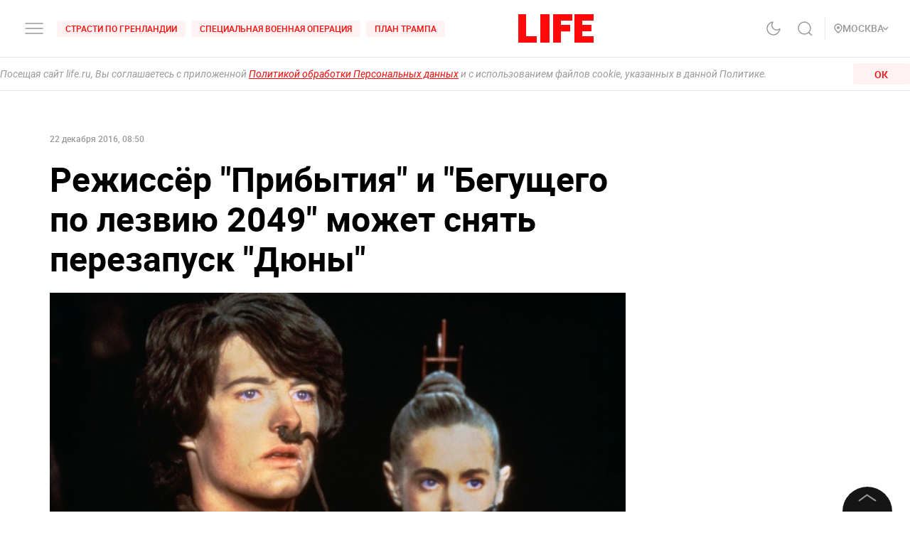

--- FILE ---
content_type: text/html; charset=utf-8
request_url: https://life.ru/p/950494
body_size: 49329
content:
<!DOCTYPE html><html lang="ru" prefix="article: http://ogp.me/ns/article#"><head><meta name="theme-color" content="#fa0a0a"/><meta name="yandex-tableau-widget" content="logo=https://life.ru/logo-white.png, color=#fa0a0a"/><meta name="robots" content="noyaca"/><meta name="robots" content="max-image-preview:large"/><link rel="manifest" href="/manifest.json"/><link rel="icon" type="image/png" sizes="16x16" href="/favicon-16х16.png"/><link rel="icon" type="image/png" sizes="32x32" href="/favicon-32х32.png"/><link rel="icon" type="image/png" sizes="96x96" href="/favicon-96х96.png"/><link rel="apple-touch-icon" sizes="57x57" href="/appletouch/apple-icon-57х57.png"/><link rel="apple-touch-icon" sizes="60x60" href="/appletouch/apple-icon-60х60.png"/><link rel="apple-touch-icon" sizes="72x72" href="/appletouch/apple-icon-72х72.png"/><link rel="apple-touch-icon" sizes="76x76" href="/appletouch/apple-icon-76х76.png"/><link rel="apple-touch-icon" sizes="114x114" href="/appletouch/apple-icon-114х114.png"/><link rel="apple-touch-icon" sizes="120x120" href="/appletouch/apple-icon-120х120.png"/><link rel="apple-touch-icon" sizes="144x144" href="/appletouch/apple-icon-144х144.png"/><link rel="apple-touch-icon" sizes="152x152" href="/appletouch/apple-icon-152х152.png"/><link rel="apple-touch-icon" sizes="180x180" href="/appletouch/apple-icon-180х180.png"/><link rel="preconnect" href="//googletagmanager.com"/><link rel="preconnect" href="//widget.sparrow.ru"/><link rel="preconnect" href="//jsn.24smi.net/smi.js"/><link rel="preconnect" href="//criteo.net" crossorigin="true"/><link rel="preconnect" href="//criteo.com" crossorigin="true"/><link rel="preconnect" href="//googlesyndication.com" crossorigin="true"/><link rel="preconnect" href="//yandex.ru" crossorigin="true"/><link rel="preconnect" href="//smi2.ru" crossorigin="true"/><script>window.Ya||(window.Ya={}),window.yaContextCb=window.yaContextCb||[],window.Ya.adfoxCode||(window.Ya.adfoxCode={}),window.Ya.headerBidding||(window.Ya.headerBidding={}),window.Ya.adfoxCode.hbCallbacks||(window.Ya.adfoxCode.hbCallbacks=[]),window.YaHeaderBiddingSettings={biddersMap:{myTarget:"2244062",buzzoola:"3253346",mediasniper:"2247221",sape:"1856959",otm:"2285346",adfox_adsmart:"2289488",videonow:"2722793",betweenDigital:"2856600",getintent:"3176848","adfox_yandex_adplay-adv":"3333661"},syncPixels:[{bidder:"sape",pixels:["https://acint.net/cmatch/?dp=14&pi=1647869"]}],adUnits:[],timeout:1e3},(()=>{class e{constructor(e,t){this.props=e,this.id=`${this.props.containerId}-${t}`,this.inited=!1}_init(){const{ownerId:e,targets:t=[],sizes:s=[],bids:i=[],type:o,codeType:n,platform:d,isProd:a=!1}=this.props;let{params:r,sendEvent:l=null,reinitOnCloseTimeout:c=null,reinitOnStubTimeout:p=null,creationTimeout:h=null}=this.props;const{yaContextCb:u}=window,m=t.filter((e=>"url"!==e.name)).map((e=>{let t="string"==typeof e.aliases?e.aliases:e.aliases.map((e=>e)).join(":");switch(t=t.replace(/-/g,""),e.name){case"Категории":return{puid1:t};case"Подкатегории":return{puid2:t};case"Раздел":return{puid3:t};case"Тэги":return{puid4:t};default:return null}})).filter(Boolean);for(const e of m)Object.assign(r,e);let g={ownerId:e,containerId:this.id,params:r,onRender:()=>{l&&(a||console.log("sendEvent View",this.id),l("banner_view"))},onError:e=>{console.log("onError",e)},onStub:()=>{a||console.log("onStub",this.id),p&&(a||console.log("reinitOnStubTimeout",this.id,p),setTimeout((()=>{a||console.log("reinitOnStubTriggered",this.id),Ya.adfoxCode.reload(this.id)}),p))},onLoad:e=>{a||console.log("onLoad",this.id,e)},onClose:()=>{this.inited=!1,l&&(a||console.log("sendEvent close",this.id),l("banner_close")),c&&(a||console.log("reinitOnCloseTimeout",this.id,c),setTimeout((()=>{a||console.log("reinitOnCloseTriggered",this.id),Ya.adfoxCode.reload(this.id)}),c))}},y={code:this.id,sizes:s,bids:i};o&&(g.type=o),n&&(y.codeType=n),d&&(g.platform=d),setTimeout((()=>{Ya.headerBidding.pushAdUnits&&Ya.headerBidding.pushAdUnits([y]),u.push((function(){Ya.adfoxCode.create(g)}))}),h),this.inited=!0}_getInited(){return this.inited}refreshAd(){try{Ya.adfoxCode.reload(this.id)}catch(e){console.error("refreshAd Err",e)}}}window.adManagerYa=new class{constructor(){if(this.counter=0,this.adSlots=[],!document.getElementById("ya-ads-script")){const e=document,t=e.createElement("script");t.async=!0,t.id="ya-ads-script",t.src="https://yandex.ru/ads/system/context.js";const s=e.getElementsByTagName("script")[0];s.parentNode.insertBefore(t,s)}if(!document.getElementById("ya-ads-bids-script")){const e=document,t=e.createElement("script");t.async=!0,t.id="ya-ads-bids-script",t.src="https://yandex.ru/ads/system/header-bidding.js";const s=e.getElementsByTagName("script")[0];s.parentNode.insertBefore(t,s)}if(!document.getElementById("ya-ads-sdk")){const e=document,t=e.createElement("script");t.async=!0,t.id="ya-ads-sdk",t.type="text/javascript",t.src="https://yandex.ru/ads/system/adsdk.js";const s=e.getElementsByTagName("script")[0];s.parentNode.insertBefore(t,s)}}createSlot(t){const s=new e(t,this.counter);return s&&this.adSlots.push(s),this.counter+=1,s}removeSlotById(e){const t=this.adSlots.length;this.adSlots=this.adSlots.filter((t=>t.id!==e)),this.adSlots.length===t&&console.error("id of removing ad is not found")}getSlotById(e){return this.adSlots.find((t=>t.id===e))}}})();</script><script async="">function cacheFonts(o,t){if(!window.FontFace||!o||0===o.length)return;const e=o.map((o=>{const t={display:"swap",style:"normal"};let e;return o.indexOf("roboto")>-1?e="Roboto":o.indexOf("life")>-1&&(e="Life"),o.indexOf("roboto-regular")>-1?t.weight="normal":o.indexOf("roboto-medium")>-1?t.weight="500":o.indexOf("roboto-bold")>-1?t.weight="700":o.indexOf("roboto-black")>-1?t.weight="900":o.indexOf("life-bold")>-1&&(t.weight="700"),{name:e,options:t,url:`url(/${o})`}})).map((o=>new window.FontFace(o.name,o.url,o.options)));if(window.__fontsCached)e.forEach((o=>{document.fonts.add(o)}));else{const n=e.map((async o=>{try{return document.fonts.add(await o.load()),o.loaded}catch(o){console.error(o)}}));Promise.all(n).then((()=>{window.localStorage.setItem(t,JSON.stringify(o))}),(o=>{console.error("failed loading fonts",o)}))}}function isFontsCached(o,t){const e=function(){const o="test";try{return localStorage.setItem(o,o),localStorage.removeItem(o),!0}catch(o){return!1}}()&&JSON.parse(localStorage.getItem(t));let n=!1;o&&o.length>0&&e&&e.length>0?(o.length!==e.length?n=!0:o.forEach((o=>{-1===e.indexOf(o)&&(n=!0)})),n&&localStorage.removeItem(t)):n=!0,window.__fontsCached=!n}const fonts=["fonts/roboto-black-webfont.woff2","fonts/roboto-italic-webfont.woff2","fonts/roboto-bold-webfont.woff2","fonts/roboto-medium-webfont.woff2","fonts/roboto-regular-webfont.woff2","fonts/space_mono_life-bold-webfont.woff2"];isFontsCached(fonts,"__fontsCached"),cacheFonts(fonts,"__fontsCached");</script><script>window._startDate=1*new Date,document.addEventListener("DOMContentLoaded",(t=>{console.log("### DOMContentLoaded",1*new Date-window._startDate)})),window.dataLayer=window.dataLayer||[],window.dataLayer.push({"gtm.start":window._startDate,event:"gtm.js"});</script><meta charSet="utf-8"/><meta name="viewport" content="user-scalable=no, initial-scale=1, maximum-scale=1, minimum-scale=1, width=device-width, height=device-height, shrink-to-fit=no"/><title>Режиссёр &quot;Прибытия&quot; и &quot;Бегущего по лезвию 2049&quot; может снять перезапуск &quot;Дюны&quot;</title><meta name="description" content="Дени Вильнёв вступил в переговоры о съёмках перезапуска &quot;Дюны&quot; со студией Legendary Pictures."/><link rel="canonical" href="https://life.ru/p/950494"/><link rel="preload" href="https://static.life.ru/posts/2016/12/950494/32ffc530841e9d970412daf942803a10.jpg" as="image"/><meta name="facebook-domain-verification" content="u0kbnzj6of8zw3rl7rxoltff6krmu4"/><meta property="og:site_name" content="Life.ru"/><meta property="og:title" content="Режиссёр &quot;Прибытия&quot; и &quot;Бегущего по лезвию 2049&quot; может снять перезапуск &quot;Дюны&quot;"/><meta property="og:url" content="https://life.ru/p/950494"/><meta property="og:locale" content="ru_RU"/><meta property="og:image" content="https://static.life.ru/posts/2016/12/950494/32ffc530841e9d970412daf942803a10.jpg"/><meta property="og:image:width" content="0"/><meta property="og:image:height" content="0"/><meta property="og:type" content="article"/><meta property="og:description" content="Дени Вильнёв вступил в переговоры о съёмках перезапуска &quot;Дюны&quot; со студией Legendary Pictures."/><meta property="fb:pages" content="190542150967819"/><meta property="fb:app_id" content="547377158772591"/><meta name="twitter:site" content="@LifeislifeRu"/><meta name="twitter:title" content="Режиссёр &quot;Прибытия&quot; и &quot;Бегущего по лезвию 2049&quot; может снять перезапуск &quot;Дюны&quot;"/><meta name="twitter:card" content="summary_large_image"/><meta property="vk:image" content="https://static.life.ru/posts/2016/12/950494/32ffc530841e9d970412daf942803a10.jpg"/><meta name="life:post_path" content="publications/5e017a92aa160d4417639b1e"/><meta property="ya:ovs:adult" content="false"/><meta property="ya:ovs:upload_date" content="2016-12-22T11:50:00+03:00"/><meta property="article:author" content="https://www.facebook.com/lifenews.ru/"/><meta property="article:publisher" content="https://www.facebook.com/lifenews.ru/"/><meta property="article:published_time" content="2016-12-22T11:50:00+03:00"/><script type="application/ld+json">{"@context":"https://schema.org/","@type":"NewsMediaOrganization","@id":"LifeOrganization","name":"LIFE","description":"Cобытия и новости 24 часа в сутки: эксклюзивные расследования, оригинальные фото и видео, «живые» истории, топовые эксперты, онлайн трансляции со всей планеты и горячие тренды соцмедиа и блогов.","logo":{"@context":"http://schema.org","@type":"ImageObject","url":"https://life.ru/img/logo.png","height":60,"width":159},"url":"https://life.ru","masthead":"https://life.ru/about","foundingDate":"2009-09-01","address":{"@context":"http://schema.org","@type":"PostalAddress","streetAddress":"Бумажный проезд, 14, стр. 2","postalCode":"127015","addressLocality":"Москва","addressCountry":"Россия"},"telephone":"+7 495 663-38-11 ","email":"info@life.ru","sameAs":["https://ru.wikipedia.org/wiki/Life_(%D0%B8%D0%BD%D1%82%D0%B5%D1%80%D0%BD%D0%B5%D1%82-%D0%B8%D0%B7%D0%B4%D0%B0%D0%BD%D0%B8%D0%B5)","https://www.facebook.com/lifenews.ru/","https://twitter.com/lifenews_ru","https://www.instagram.com/lifenews_ru/","https://vk.com/life","https://t.me/lifenews","https://ok.ru/lifenews","https://www.youtube.com/channel/UCVSw9pZrmStZAgQQSz5RQKA","https://www.youtube.com/channel/UC3wf1pcRkwV-NvUpBfHovPw"]}</script><script type="application/ld+json">{"@context":"https://schema.org","@type":"ItemList","description":"Cобытия и новости 24 часа в сутки: эксклюзивные расследования, оригинальные фото и видео, «живые» истории, топовые эксперты, онлайн трансляции со всей планеты и горячие тренды соцмедиа и блогов.","itemListOrder":"http://schema.org/ItemListUnordered","mainEntityOfPage":"https://life.ru/","name":" \"Life.ru\" - информационный портал","url":"https://life.ru/"}</script><script type="application/ld+json">{"@context":"https://schema.org","@type":"SiteNavigationElement","url":["https://life.ru/t/novyygod","https://life.ru/t/putin-v-indii","https://life.ru/t/delo-mindicha","https://life.ru/t/sammit-v-budapeshte","https://life.ru/t/putin","https://life.ru/t/edinyy-den-golosovaniya-edg","https://life.ru/t/prigovor-gucul","https://life.ru/t/samoubiystvo-starovoyta","https://life.ru/t/magnitnye-buri-segodnya","https://life.ru/t/magnitnye-buri-segodnya","https://life.ru/s/rassledovaniya","https://life.ru/special","https://life.ru/video","https://life.ru/c/avto","https://life.ru/c/ekonomika","https://life.ru/c/nauka-i-tehnologii","https://life.ru/c/criminal","https://life.ru/c/istoriya","https://life.ru/c/politika","https://life.ru/t/vmire","https://life.ru/c/pop-kultura-i-razvlecheniya/znamenitosti"]}</script><script type="application/ld+json">{"@context":"https://schema.org/","@type":"NewsArticle","description":"Дени Вильнёв вступил в переговоры о съёмках перезапуска \"Дюны\" со студией Legendary Pictures.","articleBody":"","image":[{"@context":"http://schema.org","@type":"ImageObject","url":"https://static.life.ru/posts/2016/12/950494/32ffc530841e9d970412daf942803a10.jpg"}],"mainEntityOfPage":{"@type":"WebPage","@id":"5e017a92aa160d4417639b1e"},"url":"https://life.ru/p/950494","identifier":"5e017a92aa160d4417639b1e","inLanguage":"ru","dateModified":"2025-12-11T14:43:16+03:00","datePublished":"2016-12-22T11:50:00+03:00","headline":"Режиссёр \"Прибытия\" и \"Бегущего по лезвию 2049\" может снять перезапуск \"Дюны\"","author":[{"@type":"Person","name":"Сергей Нечаев"}],"about":[{"@type":"Thing","name":"Культура"},{"@type":"Thing","name":"Поп-культура"},{"@type":"Thing","name":"Кино и сериалы"},{"@type":"Thing","name":"Новости"},{"@type":"Thing","name":"Дени Вильнев"},{"@type":"Thing","name":"дюна"}],"publisher":{"@id":"LifeOrganization"},"copyrightHolder":{"@id":"LifeOrganization"},"sourceOrganization":{"@id":"LifeOrganization"}}</script><script type="application/ld+json" id="BreadcrumbList">{"@context":"https://schema.org","@type":"BreadcrumbList","itemListElement":[{"@type":"ListItem","position":1,"item":{"@id":"https://life.ru/s/novosti","name":"Новости"}},{"@type":"ListItem","position":2,"item":{"@id":"https://life.ru/c/kultura","name":"Культура"}}]}</script><meta name="next-head-count" content="33"/><link rel="preload" href="/_next/static/css/d8c72b25e3fcdff6ea28.css" as="style"/><link rel="stylesheet" href="/_next/static/css/d8c72b25e3fcdff6ea28.css" data-n-g=""/><link rel="preload" href="/_next/static/css/715c2efd20cbeca0d053.css" as="style"/><link rel="stylesheet" href="/_next/static/css/715c2efd20cbeca0d053.css" data-n-g=""/><link rel="preload" href="/_next/static/css/fb0e5997a71aef1c7929.css" as="style"/><link rel="stylesheet" href="/_next/static/css/fb0e5997a71aef1c7929.css" data-n-g=""/><link rel="preload" href="/_next/static/css/16abec2a86d7b7c8ba1e.css" as="style"/><link rel="stylesheet" href="/_next/static/css/16abec2a86d7b7c8ba1e.css" data-n-p=""/><link rel="preload" href="/_next/static/css/da4a7642a96b3df9d9ac.css" as="style"/><link rel="stylesheet" href="/_next/static/css/da4a7642a96b3df9d9ac.css" data-n-p=""/><link rel="preload" href="/_next/static/css/58da394ffde88521698d.css" as="style"/><link rel="stylesheet" href="/_next/static/css/58da394ffde88521698d.css"/><link rel="preload" href="/_next/static/css/12fa4f24cd4e073d39a0.css" as="style"/><link rel="stylesheet" href="/_next/static/css/12fa4f24cd4e073d39a0.css"/><link rel="preload" href="/_next/static/css/1934a5c1a7eff0c14c54.css" as="style"/><link rel="stylesheet" href="/_next/static/css/1934a5c1a7eff0c14c54.css"/><link rel="preload" href="/_next/static/css/d77c3eba20ec83e3ba5c.css" as="style"/><link rel="stylesheet" href="/_next/static/css/d77c3eba20ec83e3ba5c.css"/><link rel="preload" href="/_next/static/css/40ab600d65678e3e4624.css" as="style"/><link rel="stylesheet" href="/_next/static/css/40ab600d65678e3e4624.css"/><link rel="preload" href="/_next/static/css/e7ac04be5cd135c84361.css" as="style"/><link rel="stylesheet" href="/_next/static/css/e7ac04be5cd135c84361.css"/><link rel="preload" href="/_next/static/css/7eeaed2129162fd8e13c.css" as="style"/><link rel="stylesheet" href="/_next/static/css/7eeaed2129162fd8e13c.css"/><noscript data-n-css=""></noscript><link rel="preload" href="/_next/static/chunks/2876.19200878f1e3d83fb277.js" as="script"/><link rel="preload" href="/_next/static/chunks/4728.d8614d648957d7ed596c.js" as="script"/><link rel="preload" href="/_next/static/chunks/6378.54e81f82e37af9ad62aa.js" as="script"/><link rel="preload" href="/_next/static/chunks/4706.64595b18f37b434045eb.js" as="script"/><link rel="preload" href="/_next/static/chunks/app-other-316b621f6bc5ca7dfa36.js" as="script"/><link rel="preload" href="/_next/static/chunks/9447-ba009b965befe9c2845a.js" as="script"/><link rel="preload" href="/_next/static/chunks/4019-9f6386d842b0567e27d1.js" as="script"/><link rel="preload" href="/_next/static/chunks/8767-fb710ef57fc4d20221e8.js" as="script"/><link rel="preload" href="/_next/static/chunks/6030.85eedefe2653e92feab6.js" as="script"/><link rel="preload" href="/_next/static/chunks/framework-35f84af7e2212c59cfbb.js" as="script"/><link rel="preload" href="/_next/static/chunks/6261.0b6126d5cd9a6cc15595.js" as="script"/><link rel="preload" href="/_next/static/chunks/8466.59d7e971a0aaef084f09.js" as="script"/><link rel="preload" href="/_next/static/chunks/8297.773b90408a5d79a800cd.js" as="script"/><link rel="preload" href="/_next/static/chunks/main-fe88cc10b86694b9d244.js" as="script"/><link rel="preload" href="/_next/static/chunks/webpack-be2af6a8d7237702716b.js" as="script"/><link rel="preload" href="/_next/static/chunks/framework-35f84af7e2212c59cfbb.js" as="script"/><link rel="preload" href="/_next/static/chunks/app-other-316b621f6bc5ca7dfa36.js" as="script"/><link rel="preload" href="/_next/static/chunks/4597-b8f59337994906f27318.js" as="script"/><link rel="preload" href="/_next/static/chunks/1290-ca226091c9736af61040.js" as="script"/><link rel="preload" href="/_next/static/chunks/8822-4c20be007c5fa0898ae5.js" as="script"/><link rel="preload" href="/_next/static/chunks/4172-5b6a5b82dba9d2c1e3a1.js" as="script"/><link rel="preload" href="/_next/static/chunks/7916-91b4d6b3c18e72936e80.js" as="script"/><link rel="preload" href="/_next/static/chunks/8191-b81e9872a7a1e2b1464b.js" as="script"/><link rel="preload" href="/_next/static/chunks/4125-bffef1e71c03a48567f8.js" as="script"/><link rel="preload" href="/_next/static/chunks/5773-a929b706d8d2b6b3e895.js" as="script"/><link rel="preload" href="/_next/static/chunks/33-2ca0e95b4c8f6f03613b.js" as="script"/><link rel="preload" href="/_next/static/chunks/4487-e663422bbb62c9644b09.js" as="script"/><link rel="preload" href="/_next/static/chunks/9928-253bcc178e010e577c09.js" as="script"/><link rel="preload" href="/_next/static/chunks/pages/_app-84e6901a36acb40fddf6.js" as="script"/><link rel="preload" href="/_next/static/chunks/8781-8ba24324f6cb0370b131.js" as="script"/><link rel="preload" href="/_next/static/chunks/2855-b7b8eade9c4ff019066d.js" as="script"/><link rel="preload" href="/_next/static/chunks/6310-3916d4e172fba1851422.js" as="script"/><link rel="preload" href="/_next/static/chunks/7737-e7e742c64c7f5db009a9.js" as="script"/><link rel="preload" href="/_next/static/chunks/6715-0d38b5178741fd8aa773.js" as="script"/><link rel="preload" href="/_next/static/chunks/824-8b8e0869c320857de1dc.js" as="script"/><link rel="preload" href="/_next/static/chunks/1515-5aa6bb77525f2a8d4d7a.js" as="script"/><link rel="preload" href="/_next/static/chunks/8029-0bb016e86b31bbc726c7.js" as="script"/><link rel="preload" href="/_next/static/chunks/6690-6c152465e54c4f0aec85.js" as="script"/><link rel="preload" href="/_next/static/chunks/8159-755ef3272fcad8dc8847.js" as="script"/><link rel="preload" href="/_next/static/chunks/pages/p/%5Bid%5D-7d25ca05a4ad70725127.js" as="script"/><style data-styled="" data-styled-version="6.1.8">.efqgxu{display:grid;background-color:var(--color-white);width:100%;max-width:100vw;border-bottom:1px solid rgba(128, 128, 128, 0.20);position:sticky;z-index:31;top:-1px;}/*!sc*/
.gngEcq{display:grid;margin:0 auto;height:80px;width:100%;max-width:calc(100vw - 64px);grid-template-columns:1fr 1fr 1fr;justify-content:space-between;}/*!sc*/
@media only screen and (max-width:1920px){.gngEcq{max-width:calc(100vw - 64px);}.gngEcq:active{opacity:1;}}/*!sc*/
@media only screen and (max-width:1199px){.gngEcq{max-width:648px;width:100%;}.gngEcq:active{opacity:1;}}/*!sc*/
@media only screen and (max-width:1024px){.gngEcq{max-width:calc(100vw - 64px);}.gngEcq:active{opacity:1;}}/*!sc*/
@media only screen and (max-width:575px){.gngEcq{max-width:calc(100vw - 64px);height:60px;}.gngEcq:active{opacity:1;}}/*!sc*/
@media only screen and (max-width:428px){.gngEcq{max-width:calc(100vw - 38px);}.gngEcq:active{opacity:1;}}/*!sc*/
@media only screen and (max-width:375px){.gngEcq{max-width:343px;}.gngEcq:active{opacity:1;}}/*!sc*/
.LdVjw{display:grid;grid-template-columns:repeat(2, max-content);grid-column-gap:16px;align-content:center;}/*!sc*/
.hvrCWL{cursor:pointer;}/*!sc*/
.eRIquA{display:grid;grid-template-columns:repeat(3, max-content);grid-column-gap:8px;align-content:center;}/*!sc*/
@media only screen and (max-width:1199px){.eRIquA{display:none;}.eRIquA:active{opacity:1;}}/*!sc*/
.eTgzJm{display:grid;width:fit-content;grid-template-columns:1fr auto;align-items:center;}/*!sc*/
.dPtSwU{display:grid;justify-content:center;align-content:center;}/*!sc*/
.jWvAqt{display:grid;grid-template-columns:repeat(4, max-content);grid-column-gap:12px;justify-content:end;align-content:center;}/*!sc*/
@media only screen and (max-width:1199px){.jWvAqt{grid-template-columns:max-content max-content;}.jWvAqt:active{opacity:1;}}/*!sc*/
.cGrOBP{height:100%;width:1px;border-right:1px solid rgba(128, 128, 128, 0.20);}/*!sc*/
@media only screen and (max-width:1199px){.cGrOBP{display:none;}.cGrOBP:active{opacity:1;}}/*!sc*/
.kGMqjy{display:grid;justify-content:end;align-content:center;}/*!sc*/
@media only screen and (max-width:1199px){.kGMqjy{display:none;}.kGMqjy:active{opacity:1;}}/*!sc*/
.tLViP{display:grid;width:100%;align-items:center;}/*!sc*/
.ikrYrx{display:grid;background-color:var(--color-white);width:100%;position:absolute;top:80px;}/*!sc*/
@media only screen and (max-width:575px){.ikrYrx{top:60px;}.ikrYrx:active{opacity:1;}}/*!sc*/
.ebNXgk{display:grid;grid-area:banner;}/*!sc*/
data-styled.g1[id="Grid-sc-gapd4e-0"]{content:"efqgxu,gngEcq,LdVjw,hvrCWL,eRIquA,eTgzJm,dPtSwU,jWvAqt,cGrOBP,kGMqjy,tLViP,ikrYrx,ebNXgk,"}/*!sc*/
.bxNvXW{font-size:12px;line-height:15px;font-weight:500;cursor:pointer;color:var(--color-red);text-transform:uppercase;background-color:var(--color-red-5);border-radius:4px;width:fit-content;}/*!sc*/
.bxNvXW:hover{color:var(--color-white);}/*!sc*/
.bxNvXW:hover svg path{stroke:var(--color-white);}/*!sc*/
.bxNvXW:hover svg rect{fill:var(--color-white);}/*!sc*/
.bxNvXW:active{color:var(--color-white);}/*!sc*/
.bxNvXW:active svg path{stroke:var(--color-white);}/*!sc*/
.bxNvXW svg path{stroke:var(--color-red);}/*!sc*/
.bxNvXW:hover{background-color:var(--color-red-80);}/*!sc*/
.bxNvXW:active{background-color:var(--color-gray-dark);}/*!sc*/
.hsXNIO{font-size:14px;line-height:20px;font-weight:500;cursor:pointer;color:var(--color-gray-medium);display:flex;gap:8px;align-items:center;text-transform:uppercase;}/*!sc*/
.hsXNIO:hover{color:var(--color-red);}/*!sc*/
.hsXNIO:hover svg path{stroke:var(--color-red);}/*!sc*/
.hsXNIO:hover svg rect{fill:var(--color-red);}/*!sc*/
.hsXNIO svg path{stroke:var(--color-gray-medium);}/*!sc*/
data-styled.g2[id="StyledText-sc-1i5sxa9-0"]{content:"bxNvXW,hsXNIO,"}/*!sc*/
.kHCFjL{display:block;cursor:pointer;color:var(--color-red);padding:4px 12px;}/*!sc*/
.kHCFjL:hover{color:var(--color-white);}/*!sc*/
data-styled.g3[id="StyledLink-sc-1wu5ik4-0"]{content:"kHCFjL,"}/*!sc*/
</style></head><body><noscript><iframe src="https://www.googletagmanager.com/ns.html?id=GTM-PP6FH3W" height="0" width="0" style="display:none;visibility:hidden"></iframe><img src="https://mc.yandex.ru/watch/34662240" style="position:absolute;left:-9999px" alt=""/><img src="https://www.tns-counter.ru/V13a****life_ru/ru/UTF-8/tmsec=life_total/" width="1" height="1" alt=""/></noscript><div id="modal-root"></div><div id="__next"><div class="CommonLayout_wrapper__2H1ME"><div id="app-scroll-trigger" style="position:absolute;left:0;top:150vh"></div><div class="styles_root__kqnU_ styles_root__3qXe-" style="display:flex"></div><div class="CommonLayout_root__3Kkv6"><div class="Grid-sc-gapd4e-0 efqgxu"><div class="Grid-sc-gapd4e-0 gngEcq"><div class="Grid-sc-gapd4e-0 LdVjw"><div class="Grid-sc-gapd4e-0 hvrCWL"><svg class="styles_burger__yMpyC burger_button" width="32" height="32" viewBox="0 0 32 32" fill="none" xmlns="http://www.w3.org/2000/svg"><path d="M4 16h24M4 23h24M4 9h24" stroke="#9A9A9A" stroke-width="1.5" stroke-linecap="round"></path></svg></div><div class="Grid-sc-gapd4e-0 eRIquA"><span class="StyledText-sc-1i5sxa9-0 bxNvXW header_top_tag_1"><a href="https://life.ru/t/strasti-po-grenlandii" class="StyledLink-sc-1wu5ik4-0 kHCFjL"><div class="Grid-sc-gapd4e-0 eTgzJm styles_root__Gy5az"><span class="styles_textStyles__3XRmw">Страсти по Гренландии</span></div></a></span><span class="StyledText-sc-1i5sxa9-0 bxNvXW header_top_tag_2"><a href="https://life.ru/t/obostrenie-v-donbasse" class="StyledLink-sc-1wu5ik4-0 kHCFjL"><div class="Grid-sc-gapd4e-0 eTgzJm styles_root__Gy5az"><span class="styles_textStyles__3XRmw">Специальная военная операция</span></div></a></span><span class="StyledText-sc-1i5sxa9-0 bxNvXW header_top_tag_3"><a href="https://life.ru/t/plan-trampa" class="StyledLink-sc-1wu5ik4-0 kHCFjL"><div class="Grid-sc-gapd4e-0 eTgzJm styles_root__Gy5az"><span class="styles_textStyles__3XRmw">План Трампа</span></div></a></span></div></div><div class="Grid-sc-gapd4e-0 dPtSwU"><div class="styles_root__2bZ38"><a class="withReload" href="/"><svg id="main_logo" style="cursor:pointer;color:#FF0A0A" class="styles_logo__2Ld7h" width="106" height="40" viewBox="0 0 106 40" fill="none" xmlns="http://www.w3.org/2000/svg"><path clip-rule="evenodd" d="M11 0H0v40h26v-8.99H11V0zM31 40h13V0H31v40zM49 40h11V24.204h13V15l-13 .01V9l16-.01V0H49v40zM79 0v40h27v-8.99H90V24h12.895v-9H90V8.936h16V0H79z"></path></svg></a><div class="styles_content__2-bRZ styles_bottom__NMJNi styles_left__1ek2V"><p class="styles_root__8aOtz">Функционирует при финансовой поддержке Министерства цифрового развития, связи и массовых коммуникаций Российской Федерации</p></div></div></div><div class="Grid-sc-gapd4e-0 jWvAqt"><div class="styles_theme__1uqci"><svg width="32" height="32" viewBox="0 0 32 32" fill="none" xmlns="http://www.w3.org/2000/svg"><path d="M25 16.566c-.155 1.706-1.09 3.576-2.12 4.931a8.876 8.876 0 0 1-4.002 2.967 8.723 8.723 0 0 1-4.942.32 8.824 8.824 0 0 1-4.34-2.426 9.065 9.065 0 0 1-2.383-4.414 9.167 9.167 0 0 1 .314-5.027 9.012 9.012 0 0 1 2.916-4.071A8.78 8.78 0 0 1 15.05 7a7.102 7.102 0 0 0-1.331 4.691 7.069 7.069 0 0 0 2 4.439 6.846 6.846 0 0 0 4.363 2.035 6.812 6.812 0 0 0 4.612-1.354l.306-.245z" stroke="#9A9A9A" stroke-width="1.5" stroke-linecap="round" stroke-linejoin="round"></path></svg></div><svg class="styles_search__6-O_Z" width="32" height="32" viewBox="0 0 32 32" fill="none" xmlns="http://www.w3.org/2000/svg"><path d="M22 22l4 4m-2-10.5a8.5 8.5 0 1 1-17 0 8.5 8.5 0 0 1 17 0z" stroke="#9A9A9A" stroke-width="1.5"></path></svg><div class="Grid-sc-gapd4e-0 cGrOBP"></div><div class="Grid-sc-gapd4e-0 kGMqjy"><div class="Grid-sc-gapd4e-0 tLViP"><span class="StyledText-sc-1i5sxa9-0 hsXNIO"><svg class="styles_point__2IBiW" width="12" height="14" viewBox="0 0 12 14" fill="none" xmlns="http://www.w3.org/2000/svg"><path d="M6 13c3.313-2.863 5-5.3 5-7.127a4.811 4.811 0 0 0-1.464-3.446A5.067 5.067 0 0 0 6 1a5.067 5.067 0 0 0-3.536 1.427A4.811 4.811 0 0 0 1 5.873C1 7.701 2.688 10.076 6 13z" stroke="#9A9A9A" stroke-width="1.5" stroke-linecap="round" stroke-linejoin="round"></path><rect x="4" y="4" width="4" height="4" rx="2" fill="#9A9A9A"></rect></svg>Регион<svg width="5" height="10" class="styles_arrow__1QKgI styles_down__3hRVZ" viewBox="0 0 17 28" fill="none" xmlns="http://www.w3.org/2000/svg"><path d="M2 2l12 12L2 26" stroke="#D3D3D3" stroke-width="3"></path></svg></span></div></div></div></div><div class="Grid-sc-gapd4e-0 ikrYrx"></div></div><div class="CommonLayout_content__3WbZq"><div><div class="styles_root__5b0LX"><div class="styles_fullWidthContainer__3iEz8 indentRules_marginTop__2XCox styles_onlyDesktop__2gjGD"><div class="styles_root__kqnU_ styles_root__223Ht styles_max250__1o1bo styles_yaAds__2KPRI" style="display:flex"></div></div><article class="styles_article__1nFrF indentRules_marginTop__2XCox"><div id="post-content-body" class="styles_contentColumn__v1vJg"><div class=""><header class="styles_header__CCaFw"><div class="styles_headerContainer__2B3H3"><div class="styles_itemWrap__1xl9u"><div class="styles_meta__3gXff styles_inPost__3NdwL"><div class="styles_metaItem__1aUkA styles_smallFont__2p4_v">22 декабря 2016, 08:50</div></div></div><div class="styles_itemWrap__1xl9u"><h1 class="styles_title__1Tc08">Режиссёр &quot;Прибытия&quot; и &quot;Бегущего по лезвию 2049&quot; может снять перезапуск &quot;Дюны&quot;</h1></div><div class="styles_itemWrap__1xl9u"></div></div><div class="styles_root__3MXhb styles_cover_media__dD_Y4"><img alt="Кадр фильма &quot;Дюна&quot;/ &amp;copy; Кинопоиск" _id="5e01378ff4352e43d95bacaf" name="32ffc530841e9d970412daf942803a10.jpg" height="0" class="styles_element__ggnUE" src="https://static.life.ru/posts/2016/12/950494/32ffc530841e9d970412daf942803a10.jpg" loading="eager"/></div><div class="styles_itemWrap__1xl9u"><div class="styles_coverTitle__NT8Em styles_smallFont__2p4_v"><p>Кадр фильма "Дюна"/ &copy; Кинопоиск</p></div></div></header><div class="styles_visibilitySensor__3UCif"></div></div><div class="styles_contentWrapper__DiQKK"><div class="styles_content__1DvHl"><div class="styles_shareWrapper__1dGKA"><div class="share styles_root__pF2kg"><div class="styles_buttonsWrapper__1IoXp"><a href="https://connect.ok.ru/offer?url=https://life.ru/p/950494&amp;title=%D0%A0%D0%B5%D0%B6%D0%B8%D1%81%D1%81%D1%91%D1%80%20%22%D0%9F%D1%80%D0%B8%D0%B1%D1%8B%D1%82%D0%B8%D1%8F%22%20%D0%B8%20%22%D0%91%D0%B5%D0%B3%D1%83%D1%89%D0%B5%D0%B3%D0%BE%20%D0%BF%D0%BE%20%D0%BB%D0%B5%D0%B7%D0%B2%D0%B8%D1%8E%202049%22%20%D0%BC%D0%BE%D0%B6%D0%B5%D1%82%20%D1%81%D0%BD%D1%8F%D1%82%D1%8C%20%D0%BF%D0%B5%D1%80%D0%B5%D0%B7%D0%B0%D0%BF%D1%83%D1%81%D0%BA%20%22%D0%94%D1%8E%D0%BD%D1%8B%22&amp;imageUrl=https://static.life.ru/posts/2016/12/950494/32ffc530841e9d970412daf942803a10.jpg&amp;utm_source=http://ok.ru&amp;utm_medium=social&amp;utm_campaign=share" class="styles_button__1WQ_T sharebutton_ok" target="_blank" rel="noopener noreferrer"><svg width="48" height="48" viewBox="0 0 48 48" fill="none" xmlns="http://www.w3.org/2000/svg"><path fill-rule="evenodd" clip-rule="evenodd" d="M28.809 19.2122C28.809 22.0001 26.5631 24.2728 23.8081 24.2728C21.0232 24.2728 18.7773 22.0001 18.7773 19.2122C18.7773 16.394 21.0532 14.1516 23.8081 14.1516C26.5631 14.1516 28.809 16.4243 28.809 19.2122ZM25.8744 19.1819C25.8744 18.0304 24.9461 17.091 23.8081 17.091C22.6403 17.091 21.712 18.0304 21.7419 19.1819C21.7419 20.3334 22.6702 21.2728 23.8081 21.2728C24.9461 21.2728 25.8744 20.3334 25.8744 19.1819Z" fill="#D3D3D3"></path><path d="M25.8145 28.394C26.8327 28.1516 27.8209 27.7576 28.7192 27.1819C29.408 26.7576 29.6176 25.8182 29.1684 25.1213C28.7492 24.4243 27.8209 24.2122 27.1321 24.6667C25.0958 25.9697 22.4307 25.9697 20.3944 24.6667C19.7057 24.2425 18.8073 24.4243 18.3582 25.1213C17.9689 25.8182 18.1785 26.7273 18.8672 27.1819C19.7656 27.7576 20.7538 28.1516 21.7719 28.394L18.987 31.2122C18.4181 31.7879 18.4181 32.7273 18.987 33.3031C19.2865 33.6061 19.6458 33.7273 20.0351 33.7273C20.4244 33.7273 20.7837 33.5758 21.0832 33.3031L23.8381 30.5152L26.5931 33.3031C27.1621 33.8788 28.0904 33.8788 28.6593 33.3031C29.2283 32.7273 29.2283 31.7879 28.6593 31.2122L25.8145 28.394Z" fill="#D3D3D3"></path><rect x="0.5" y="0.5" width="47" height="47" rx="23.5" stroke="#D3D3D3" fill="none"></rect></svg></a><a href="https://vk.com/share.php?url=https://life.ru/p/950494&amp;title=Режиссёр &quot;Прибытия&quot; и &quot;Бегущего по лезвию 2049&quot; может снять перезапуск &quot;Дюны&quot;&amp;image=https://static.life.ru/posts/2016/12/950494/32ffc530841e9d970412daf942803a10.jpg&amp;noparse=true&amp;utm_source=http://vk.com&amp;utm_medium=social&amp;utm_campaign=share" class="styles_button__1WQ_T sharebutton_vk" target="_blank" rel="noopener noreferrer"><svg width="48" height="48" viewBox="0 0 48 48" fill="none" xmlns="http://www.w3.org/2000/svg"><path d="M32.8939 28.51C32.8697 28.4618 32.8471 28.4219 32.8262 28.3899C32.4792 27.8132 31.8161 27.1053 30.8372 26.266L30.8166 26.2468L30.8062 26.2374L30.7957 26.2277C30.341 25.8369 30.0597 25.5741 29.9419 25.4396C29.7263 25.1833 29.678 24.9239 29.7959 24.6611C29.8791 24.4625 30.1917 24.0431 30.733 23.4024C31.0178 23.0628 31.2433 22.7907 31.4098 22.5856C32.6109 21.1121 33.1316 20.1705 32.9719 19.7604L32.9098 19.6646C32.8681 19.6069 32.7606 19.5541 32.5872 19.506C32.4134 19.458 32.1914 19.45 31.9206 19.482L28.9216 19.5012C28.8731 19.4853 28.8037 19.4867 28.7133 19.506C28.623 19.5253 28.5779 19.5349 28.5779 19.5349L28.5257 19.559L28.4843 19.5879C28.4495 19.607 28.4114 19.6406 28.3697 19.6887C28.3282 19.7366 28.2935 19.7928 28.2658 19.8568C27.9393 20.632 27.5681 21.3527 27.1515 22.019C26.8946 22.4162 26.6587 22.7605 26.4432 23.052C26.2281 23.3434 26.0476 23.5581 25.9019 23.6958C25.756 23.8335 25.6244 23.9439 25.5061 24.0273C25.388 24.1107 25.2979 24.1459 25.2355 24.133C25.173 24.1201 25.1141 24.1073 25.0583 24.0945C24.9612 24.0368 24.883 23.9584 24.8241 23.8591C24.765 23.7598 24.7252 23.6348 24.7043 23.4843C24.6836 23.3336 24.6714 23.2041 24.6679 23.0951C24.6646 22.9863 24.6661 22.8324 24.6732 22.6338C24.6804 22.4351 24.6836 22.3007 24.6836 22.2302C24.6836 21.9867 24.6888 21.7225 24.6991 21.4374C24.7096 21.1523 24.7181 20.9264 24.7252 20.76C24.7323 20.5934 24.7356 20.4172 24.7356 20.2314C24.7356 20.0456 24.7233 19.8999 24.6991 19.7942C24.6752 19.6886 24.6384 19.586 24.59 19.4866C24.5413 19.3874 24.4701 19.3105 24.3766 19.256C24.2829 19.2016 24.1664 19.1583 24.0277 19.1262C23.6598 19.0494 23.1912 19.0078 22.6218 19.0014C21.3307 18.9886 20.501 19.0655 20.1331 19.2321C19.9873 19.3025 19.8554 19.3986 19.7374 19.5203C19.6125 19.6613 19.595 19.7382 19.6853 19.7509C20.1018 19.8084 20.3968 19.9462 20.5703 20.164L20.6329 20.2794C20.6815 20.3627 20.7301 20.5101 20.7787 20.7215C20.8273 20.9329 20.8586 21.1667 20.8724 21.4228C20.907 21.8906 20.907 22.2909 20.8724 22.624C20.8376 22.9572 20.8048 23.2166 20.7735 23.4024C20.7422 23.5882 20.6953 23.7388 20.6329 23.8541C20.5703 23.9694 20.5287 24.0398 20.5079 24.0654C20.487 24.091 20.4697 24.1071 20.4559 24.1135C20.3656 24.1454 20.2718 24.1616 20.1747 24.1616C20.0774 24.1616 19.9595 24.1167 19.8206 24.027C19.6819 23.9373 19.5378 23.814 19.3885 23.657C19.2393 23.5 19.0709 23.2806 18.8834 22.9987C18.696 22.7169 18.5016 22.3838 18.3003 21.9994L18.1338 21.7206C18.0296 21.5413 17.8874 21.2802 17.7069 20.9375C17.5263 20.5947 17.3666 20.2631 17.2278 19.9428C17.1724 19.8083 17.089 19.7059 16.978 19.6354L16.9259 19.6065C16.8912 19.5809 16.8356 19.5537 16.7593 19.5248C16.6829 19.4959 16.6031 19.4751 16.5198 19.4624L13.6666 19.4815C13.375 19.4815 13.1772 19.5425 13.073 19.6642L13.0313 19.7218C13.0105 19.7539 13 19.8051 13 19.8756C13 19.9461 13.0208 20.0326 13.0625 20.135C13.479 21.0384 13.932 21.9096 14.4214 22.7488C14.9108 23.5881 15.336 24.2641 15.6969 24.7763C16.0579 25.2888 16.4258 25.7726 16.8007 26.2273C17.1756 26.6822 17.4238 26.9737 17.5452 27.1018C17.6668 27.2301 17.7622 27.326 17.8317 27.3901L18.092 27.6207C18.2586 27.7744 18.5033 27.9586 18.8261 28.1732C19.149 28.3879 19.5065 28.5993 19.8987 28.8076C20.291 29.0157 20.7474 29.1854 21.2681 29.3167C21.7887 29.4482 22.2955 29.5009 22.7884 29.4755H23.9859C24.2288 29.4561 24.4128 29.3856 24.5379 29.264L24.5793 29.2158C24.6072 29.1776 24.6333 29.1182 24.6573 29.0383C24.6817 28.9582 24.6938 28.87 24.6938 28.774C24.6867 28.4986 24.7094 28.2504 24.7613 28.0294C24.8132 27.8084 24.8724 27.6419 24.9386 27.5297C25.0047 27.4176 25.0793 27.323 25.1624 27.2464C25.2456 27.1695 25.3049 27.123 25.3397 27.1069C25.3743 27.0908 25.4019 27.0799 25.4227 27.0733C25.5893 27.0221 25.7854 27.0717 26.0112 27.2224C26.2369 27.3729 26.4485 27.5588 26.6465 27.7798C26.8444 28.0009 27.0821 28.249 27.3597 28.5244C27.6375 28.7999 27.8804 29.0047 28.0886 29.1395L28.2968 29.2548C28.4358 29.3317 28.6163 29.4022 28.8385 29.4663C29.0603 29.5303 29.2546 29.5463 29.4215 29.5143L32.0872 29.4759C32.3508 29.4759 32.556 29.4356 32.7015 29.3557C32.8473 29.2756 32.9339 29.1874 32.9619 29.0914C32.9897 28.9954 32.9912 28.8864 32.9672 28.7646C32.9425 28.643 32.9181 28.558 32.8939 28.51Z" fill="#D3D3D3"></path><rect x="0.5" y="0.5" width="47" height="47" rx="23.5" stroke="#D3D3D3" fill="none"></rect></svg></a><a href="tg://msg_url?url=Режиссёр &quot;Прибытия&quot; и &quot;Бегущего по лезвию 2049&quot; может снять перезапуск &quot;Дюны&quot;%0Ahttps://life.ru/p/950494&amp;utm_source=telegram&amp;utm_medium=messenger&amp;utm_campaign=share" class="styles_button__1WQ_T sharebutton_tg" target="_blank" rel="noopener noreferrer"><svg width="48" height="48" viewBox="0 0 48 48" fill="none" xmlns="http://www.w3.org/2000/svg"><path fill-rule="evenodd" clip-rule="evenodd" d="M24.0455 29.6642C24.2476 29.4689 24.4503 29.273 24.6534 29.0763H24.655C24.6832 29.0967 24.7107 29.1159 24.7374 29.1345C24.7823 29.1658 24.8252 29.1957 24.867 29.228C25.3948 29.6153 25.9222 30.0028 26.4495 30.3903C27.3475 31.05 28.2453 31.7097 29.145 32.3681C29.9673 32.9704 30.6881 32.7003 30.9138 31.7128L30.9183 31.6885C31.2594 30.0893 31.6006 28.4905 31.9419 26.8918C32.5218 24.1747 33.1018 21.4578 33.6805 18.7397C33.7085 18.6064 33.7383 18.4731 33.7682 18.3397C33.8626 17.9181 33.9571 17.496 33.9939 17.0696C34.0681 16.217 33.4518 15.7938 32.6568 16.0987C30.0341 17.1066 27.4108 18.1132 24.7877 19.1199C23.2653 19.704 21.743 20.2882 20.2209 20.8726C19.7705 21.0454 19.32 21.2178 18.8694 21.3901C17.5959 21.8772 16.3224 22.3642 15.054 22.8628C14.7435 22.9857 14.4407 23.1632 14.1847 23.3756C13.9076 23.6062 13.9515 23.9232 14.2544 24.125C14.4341 24.2368 14.6282 24.3236 14.8314 24.3828C16.186 24.8111 17.5429 25.2323 18.9019 25.6465C19.0583 25.6806 19.1814 25.8015 19.2184 25.9574C19.523 26.9025 19.831 27.8467 20.139 28.791C20.4114 29.6261 20.6838 30.4613 20.9539 31.2972C21.0326 31.5399 21.1765 31.6536 21.4339 31.6673C21.8125 31.6885 22.1093 31.5459 22.3728 31.2881C22.9263 30.7459 23.4838 30.2071 24.0455 29.6642ZM21.5195 30.3499C21.5137 30.3741 21.5068 30.4024 21.499 30.437H21.4975C21.481 30.3959 21.4668 30.362 21.4545 30.3327C21.4341 30.2842 21.4189 30.2479 21.4067 30.211C21.2876 29.8474 21.1688 29.4836 21.05 29.1198C20.6716 27.9612 20.2932 26.8024 19.906 25.648C19.8408 25.4523 19.8878 25.3673 20.0513 25.2657C21.4266 24.4049 22.801 23.5433 24.1754 22.6817C26.0079 21.5329 27.8405 20.3841 29.675 19.2373C29.8415 19.1364 30.0215 19.0598 30.2096 19.0098C30.2651 18.9951 30.333 19.0225 30.4006 19.0498C30.4307 19.062 30.4608 19.0742 30.4897 19.0826C30.4785 19.1094 30.4692 19.1387 30.4599 19.1681C30.4393 19.2336 30.4185 19.2996 30.3746 19.3404C29.9597 19.7208 29.5399 20.097 29.1199 20.4732C28.9252 20.6476 28.7305 20.8221 28.5362 20.997C28.0038 21.4746 27.4717 21.9523 26.9396 22.4299C25.3136 23.8896 23.688 25.3489 22.0563 26.8039C21.9032 26.9354 21.8125 27.1254 21.8065 27.3273C21.7411 28.1191 21.6667 28.909 21.5923 29.6993C21.5753 29.8795 21.5583 30.0596 21.5415 30.2398C21.5385 30.2718 21.5309 30.3032 21.5195 30.3499Z" fill="#D3D3D3"></path><rect x="0.5" y="0.5" width="47" height="47" rx="23.5" stroke="#D3D3D3" fill="none"></rect></svg></a><a href="https://wa.me?text=%D0%A0%D0%B5%D0%B6%D0%B8%D1%81%D1%81%D1%91%D1%80%20%22%D0%9F%D1%80%D0%B8%D0%B1%D1%8B%D1%82%D0%B8%D1%8F%22%20%D0%B8%20%22%D0%91%D0%B5%D0%B3%D1%83%D1%89%D0%B5%D0%B3%D0%BE%20%D0%BF%D0%BE%20%D0%BB%D0%B5%D0%B7%D0%B2%D0%B8%D1%8E%202049%22%20%D0%BC%D0%BE%D0%B6%D0%B5%D1%82%20%D1%81%D0%BD%D1%8F%D1%82%D1%8C%20%D0%BF%D0%B5%D1%80%D0%B5%D0%B7%D0%B0%D0%BF%D1%83%D1%81%D0%BA%20%22%D0%94%D1%8E%D0%BD%D1%8B%22%20%E2%80%94%20https%3A%2F%2Flife.ru%2Fp%2F950494&amp;utm_source=whatsapp&amp;utm_medium=messenger&amp;utm_campaign=share" class="styles_button__1WQ_T sharebutton_wa" target="_blank" rel="noopener noreferrer"><svg width="48" height="48" viewBox="0 0 48 48" fill="none" xmlns="http://www.w3.org/2000/svg"><path d="M13.5 34.4752L14.965 29.2722C14.023 27.6722 13.527 25.8512 13.527 23.9802C13.527 18.2212 18.213 13.5352 23.972 13.5352C29.732 13.5352 34.418 18.2212 34.418 23.9802C34.418 29.7402 29.732 34.4262 23.972 34.4262C22.178 34.4262 20.421 33.9662 18.866 33.0942L13.5 34.4752V34.4752ZM19.14 31.1942L19.46 31.3892C20.815 32.2162 22.376 32.6542 23.972 32.6542C28.755 32.6542 32.646 28.7632 32.646 23.9802C32.646 19.1982 28.755 15.3072 23.972 15.3072C19.19 15.3072 15.299 19.1982 15.299 23.9802C15.299 25.6472 15.773 27.2652 16.669 28.6602L16.884 28.9952L16.04 31.9922L19.14 31.1942V31.1942Z" fill="#D3D3D3"></path><path d="M21.0025 19.1164L20.3245 19.0794C20.1125 19.0674 19.9035 19.1384 19.7425 19.2784C19.4135 19.5634 18.8885 20.1154 18.7275 20.8344C18.4865 21.9064 18.8585 23.2184 19.8205 24.5314C20.7835 25.8434 22.5775 27.9434 25.7485 28.8404C26.7715 29.1294 27.5755 28.9344 28.1955 28.5374C28.6865 28.2234 29.0255 27.7194 29.1475 27.1484L29.2555 26.6434C29.2905 26.4824 29.2085 26.3194 29.0595 26.2514L26.7685 25.1954C26.6195 25.1264 26.4435 25.1704 26.3435 25.2994L25.4445 26.4654C25.3765 26.5534 25.2605 26.5884 25.1555 26.5514C24.5395 26.3354 22.4765 25.4714 21.3445 23.2904C21.2955 23.1964 21.3075 23.0814 21.3775 23.0004L22.2365 22.0064C22.3245 21.9054 22.3465 21.7624 22.2935 21.6384L21.3065 19.3284C21.2535 19.2054 21.1365 19.1234 21.0025 19.1164V19.1164Z" fill="#D3D3D3"></path><rect x="0.5" y="0.5" width="47" height="47" rx="23.5" stroke="#D3D3D3" fill="none"></rect></svg></a></div></div></div><div class="styles_bodyWrapper__3d_FQ"><div><div class="indentRules_block__iwiZV styles_text__3IVkI"><p>Дени Вильнёв вступил в переговоры о съёмках перезапуска "Дюны" со студией Legendary Pictures.</p></div><div class="indentRules_block__iwiZV"><div class="styles_wrapper__1nJmB styles_text__2gv1N"><p>Переговоры пока находятся на ранней стадии, <a href="http://deadline.com/2016/12/legendary-eyes-denis-villeneuve-for-dune-directing-gig-1201874719/" target="_blank">сообщает</a> Deadline. В сентябре Вильнёв заявил, что экранизация "Дюны" — это его давняя мечта. В данный момент он занят съёмками продолжения другой культовой экранизации — <a href="https://life.ru/t/%D0%B1%D0%B5%D0%B3%D1%83%D1%89%D0%B8%D0%B9%D0%BF%D0%BE%D0%BB%D0%B5%D0%B7%D0%B2%D0%B8%D1%8E" target="_blank">"Бегущего по лезвию"</a>. Книга Фрэнка Герберта "Дюна" поступила в продажу в 1965 году и рассказывала о планете Арракис и её удивительном мире, где идёт битва за меланжевую пряность, которая позволяет путешествовать сквозь пространство и время. </p>
<p>Первая экранизация "Дюны" Фрэнка Герберта вышла в 1984 году. Её поставил Дэвид Линч ("Шоссе в никуда", "Твин Пикс"). Ранее её планировал экранизировать испанский режиссёр Алехандро Ходоровски, однако по ряду причин его версия "Дюны" так и не была запущена в производство.</p></div></div><div class="styles_bannerWrapper__1l0_A"><div class="Grid-sc-gapd4e-0 ebNXgk"><a href="https://max.ru/lifenews"><picture><source media="(min-width: 768px)" srcSet="https://static.life.ru/publications/2025/7/21/325628699946.334.webp"/><source media="(min-width: 365px)" srcSet="https://static.life.ru/publications/2025/7/21/57153463876.504715.webp"/><img class="styles_imageBanner__2z0-y" alt="BannerImage"/></picture></a></div></div></div><div class="styles_authors__3IK_v"><div><svg width="14" height="14" viewBox="0 0 14 14" fill="none" xmlns="http://www.w3.org/2000/svg"><g clip-path="url(#clip0_2274_38398)" stroke="#9A9A9A" stroke-width="2" stroke-linecap="round" stroke-linejoin="round"><path d="M9.917 12.25v-1.167A2.333 2.333 0 0 0 7.583 8.75H2.917a2.333 2.333 0 0 0-2.334 2.333v1.167M5.25 6.417a2.333 2.333 0 1 0 0-4.667 2.333 2.333 0 0 0 0 4.667zM13.417 12.25v-1.167a2.333 2.333 0 0 0-1.75-2.257M9.333 1.826a2.333 2.333 0 0 1 0 4.52"></path></g></svg></div><div class="styles_authorsLinks__2XufN"><a href="/a/1740">Сергей Нечаев</a></div></div></div></div><div class="styles_rightColumn__35ZQl styles_rightColumnWide__3iUWg"></div></div></div><div class="styles_rightColumn__35ZQl styles_rightColumnBasic__3mOm8"><div class="styles_root__kqnU_" style="display:flex"></div></div></article><div class="styles_fullWidthContainer__3iEz8"><div class="styles_root__kqnU_ styles_root__J6ym9 styles_max300__3ahb2 styles_yaAds__r7phG" style="display:flex"></div></div><div class="styles_footerBlocksWrapper__3m3W4"><div class="styles_container__3DeLo styles_prettyFooter__3T0dM"><div class="swiper-container"><div class="swiper-wrapper"><div class="swiper-slide styles_swiperSlide__3Xa2j"><li class="styles_tagsItem__2LNjk"><a class="styles_tag__1D3vf" href="/s/novosti"><span>Новости</span></a></li></div><div class="swiper-slide styles_swiperSlide__3Xa2j"><li class="styles_tagsItem__2LNjk"><a class="styles_tag__1D3vf" href="/t/denivilnev"><span>Дени Вильнев</span></a></li></div><div class="swiper-slide styles_swiperSlide__3Xa2j"><li class="styles_tagsItem__2LNjk"><a class="styles_tag__1D3vf" href="/t/dyuna"><span>дюна</span></a></li></div><div class="swiper-slide styles_swiperSlide__3Xa2j"><li class="styles_tagsItem__2LNjk"><a class="styles_tag__1D3vf" href="/c/pop-kultura-i-razvlecheniya/kino-i-serialy"><span>Кино и сериалы</span></a></li></div><div class="swiper-slide styles_swiperSlide__3Xa2j"><li class="styles_tagsItem__2LNjk"><a class="styles_tag__1D3vf" href="/c/kultura"><span>Культура</span></a></li></div><div class="swiper-slide styles_swiperSlide__3Xa2j"><li class="styles_tagsItem__2LNjk"><a class="styles_tag__1D3vf" href="/c/pop-kultura-i-razvlecheniya"><span>Поп-культура</span></a></li></div></div></div></div><div class="styles_buffer__1QDGa"></div></div><div class="styles_footerBlocksWrapper__3m3W4"><div class="styles_container__3DeLo styles_prettyFooter__3T0dM"><div class="styles_root__95QNR styles_prettyFooter__3Tuaq"><span style="letter-spacing:normal" class="Text_root__1rV-_ Text_size-medium-s__2uks0 Text_color-alto__2ejSP Text_textAlign-left__3gMUE Text_whiteSpace-normal__1ATx6 Text_fontWeight-medium__2bDOk Text_textTransform-none__XTjFr Text_fontType-roboto__3Nq6M styles_title__1tv_s styles_prettyFooter__3Tuaq">Подписаться на LIFE</span><ul class="styles_list__2XJlL styles_prettyFooter__3Tuaq"><li class="styles_item__1L8eX styles_prettyFooter__3Tuaq"><a class="styles_root__2FYB3 styles_prettyFooter__1hJMN" target="_blank" rel="noopener noreferrer nofollow" title="Дзен.Новости" href="https://dzen.ru/news/?favid=12694&amp;issue_tld=ru"><img src="/_next/static/images/dzen-news-47d987a48acf439cafeffdbb2424f091.webp" alt="yanews" height="35" width="35"/></a></li><li class="styles_item__1L8eX styles_prettyFooter__3Tuaq"><a class="styles_root__2FYB3 styles_prettyFooter__1hJMN" target="_blank" rel="noopener noreferrer nofollow" title="Дзен" href="https://dzen.ru/life.ru?invite=1"><img src="/_next/static/images/dzen-50b1926507303fa2c75aa86e93152a8c.webp" alt="yadzen" height="35" width="35"/></a></li><li class="styles_item__1L8eX styles_prettyFooter__3Tuaq"><a class="styles_root__2FYB3 styles_prettyFooter__1hJMN" target="_blank" rel="noopener noreferrer nofollow" title="Google Новости" href="https://news.google.com/publications/CAAqBwgKMKfLogkwxp-YAg?hl=ru&amp;gl=RU&amp;ceid=RU%3Aru"><img alt="Google Новости" src="/_next/static/images/google.news-e1cc2cff8e383773a464c02e27c98865.webp" height="35" width="35"/></a></li><li class="styles_item__1L8eX styles_prettyFooter__3Tuaq"><a class="styles_root__2FYB3 styles_prettyFooter__1hJMN" target="_blank" rel="noopener noreferrer nofollow" title="ВКонтакте" href="https://vk.com/life"><img src="/_next/static/images/vk-afa4b1216e7dcd96356fa3676ed360cb.webp" height="35" width="35" alt="vk"/></a></li><li class="styles_item__1L8eX styles_prettyFooter__3Tuaq"><a class="styles_root__2FYB3 styles_prettyFooter__1hJMN" target="_blank" rel="noopener noreferrer nofollow" title="Одноклассники" href="https://ok.ru/lifenews"><img src="/_next/static/images/ok-b4f6815a0cc135e23ee13324e715f295.webp" height="35" width="35" alt="ok"/></a></li></ul></div></div><div class="styles_buffer__1QDGa"></div></div><div class="styles_newCommentsWrapper__2VnvI"><div class="styles_container__3DeLo styles_prettyFooter__3T0dM"><div class="styles_root__2iik7"><div class="styles_titleWrapper__zwj2-"><span style="letter-spacing:normal" class="Text_root__1rV-_ Text_size-medium__2-xOZ Text_color-black__eOYaI Text_textAlign-left__3gMUE Text_whiteSpace-normal__1ATx6 Text_fontWeight-medium__2bDOk Text_textTransform-none__XTjFr Text_fontType-roboto__3Nq6M styles_title__APWfy">Комментарий</span><div class="styles_commentsIconWrapper__3xLDd"><div class="container" style="display:inline-flex;position:relative;flex-shrink:0;vertical-align:middle"><div><svg width="41" height="38" viewBox="0 0 41 38" fill="none" xmlns="http://www.w3.org/2000/svg"><path d="M36 19.5C36 9.835 28.165 2 18.5 2S1 9.835 1 19.5 8.835 37 18.5 37 36 29.165 36 19.5z" stroke="#FF0A0A"></path><path d="M26 18.556a7.45 7.45 0 0 1-.8 3.377 7.556 7.556 0 0 1-6.756 4.178 7.447 7.447 0 0 1-3.377-.8L10 27l1.689-5.067a7.447 7.447 0 0 1-.8-3.377 7.555 7.555 0 0 1 4.178-6.756 7.45 7.45 0 0 1 3.377-.8h.445A7.538 7.538 0 0 1 26 18.111v.445z" stroke="#FF0A0A" stroke-width="2" stroke-linecap="round" stroke-linejoin="round"></path></svg></div><span class="undefined badge" style="height:20px;display:flex;padding:0 6px;z-index:1;position:absolute;flex-wrap:wrap;font-size:0.75rem;min-width:20px;box-sizing:border-box;transition:transform 225ms cubic-bezier(0.4, 0, 0.2, 1) 0ms;align-items:center;font-family:&quot;Roboto&quot;, &quot;Helvetica&quot;, &quot;Arial&quot;, sans-serif;font-weight:500;line-height:1;align-content:center;border-radius:10px;flex-direction:row;justify-content:center;top:-3px;bottom:auto;left:auto;right:-3px;background-color:red;color:#ffffff">0</span></div></div></div><div class="styles_commentsContentWrapper__10Ncp"><div class="styles_root__2FDPr"><div class="styles_form_wrapper__RsLco row"><div class="col-3 styles_form__-Sxac"><div class="styles_avatar__jF3e7"><img class="styles_avatarImage__2159O" src="/_next/static/images/user-1f382041594f41290d4e4a0a15397aa9.png" alt="avatar"/></div><div class="styles_inputWrapper__1QvAQ"><textarea placeholder="Напишите комментарий..." class="styles_textarea__1z3mp" name="comment" rows="2"></textarea><div class="styles_buttonWrapper__CiwwA"><button type="button" class="styles_button__2Znya styles_leftborder__99Ibq undefined"><span>Авторизоваться</span></button></div></div></div></div></div></div></div></div><div class="styles_buffer__1QDGa"></div></div><div class="styles_footerBlocksWrapper__3m3W4"><div class="styles_container__1lDqG"><section id="" class="styles_root__3JmMv"></section></div><div class="styles_buffer__1QDGa"></div></div></div><div style="width:1px;height:400px;position:absolute"></div></div></div></div><div class="ButtonTop_root__3iQFS"><svg width="18" height="11" viewBox="0 0 18 11" fill="none" xmlns="http://www.w3.org/2000/svg"><path d="M1 10l8-8 8 8" stroke="#9A9A9A" stroke-width="2"></path></svg></div></div></div><div id="persondata-container"></div><script id="__NEXT_DATA__" type="application/json">{"props":{"pageProps":{"error":false,"statusCode":200,"isAmp":false,"isPreview":false,"pData":{"_id":"5e017a92aa160d4417639b1e","visibility":true,"priority":"Lenta","index":950494,"alias":null,"title":"Режиссёр \"Прибытия\" и \"Бегущего по лезвию 2049\" может снять перезапуск \"Дюны\"","subtitle":"","clickbait":"","cover":{"_id":"5e01378ff4352e43d95bacaf","storageBucket":"life-static","name":"32ffc530841e9d970412daf942803a10.jpg","height":0,"width":0,"url":"https://static.life.ru/posts/2016/12/950494/32ffc530841e9d970412daf942803a10.jpg"},"coverTitle":"\u003cp\u003eКадр фильма \"Дюна\"/ \u0026copy; Кинопоиск\u003c/p\u003e","coverTitleHTML":"","type":"POST_TYPE_NEWS","resourceType":"RESOURCE_TYPE_PUBLICATION","start":null,"end":null,"blocks":[{"_id":"6297de44bc355c001211ef91","type":"TEXT_DESCRIPTION","content":{"text":"\u003cp\u003eДени Вильнёв вступил в переговоры о съёмках перезапуска \"Дюны\" со студией Legendary Pictures.\u003c/p\u003e","rawText":"Дени Вильнёв вступил в переговоры о съёмках перезапуска \"Дюны\" со студией Legendary Pictures."}},{"_id":"5e019eab0e81c945008d8c05","type":"WIDGET","content":{"rawContent":"\u003cp\u003eПереговоры пока находятся на ранней стадии, \u003ca href=\"http://deadline.com/2016/12/legendary-eyes-denis-villeneuve-for-dune-directing-gig-1201874719/\" target=\"_blank\"\u003eсообщает\u003c/a\u003e Deadline. В сентябре Вильнёв заявил, что экранизация \"Дюны\" — это его давняя мечта. В данный момент он занят съёмками продолжения другой культовой экранизации — \u003ca href=\"https://life.ru/t/%D0%B1%D0%B5%D0%B3%D1%83%D1%89%D0%B8%D0%B9%D0%BF%D0%BE%D0%BB%D0%B5%D0%B7%D0%B2%D0%B8%D1%8E\" target=\"_blank\"\u003e\"Бегущего по лезвию\"\u003c/a\u003e. Книга Фрэнка Герберта \"Дюна\" поступила в продажу в 1965 году и рассказывала о планете Арракис и её удивительном мире, где идёт битва за меланжевую пряность, которая позволяет путешествовать сквозь пространство и время. \u003c/p\u003e\n\u003cp\u003eПервая экранизация \"Дюны\" Фрэнка Герберта вышла в 1984 году. Её поставил Дэвид Линч (\"Шоссе в никуда\", \"Твин Пикс\"). Ранее её планировал экранизировать испанский режиссёр Алехандро Ходоровски, однако по ряду причин его версия \"Дюны\" так и не была запущена в производство.\u003c/p\u003e","widgetType":"html","widgetData":null,"readyForAmp":true,"caption":null,"alt":null},"nonConvertedContent":"\u003cp\u003eПереговоры пока находятся на ранней стадии, \u003ca href=\"http://deadline.com/2016/12/legendary-eyes-denis-villeneuve-for-dune-directing-gig-1201874719/\" target=\"_blank\"\u003eсообщает\u003c/a\u003e Deadline. В сентябре Вильнёв заявил, что экранизация \"Дюны\" — это его давняя мечта. В данный момент он занят съёмками продолжения другой культовой экранизации — \u003ca href=\"https://life.ru/t/%D0%B1%D0%B5%D0%B3%D1%83%D1%89%D0%B8%D0%B9%D0%BF%D0%BE%D0%BB%D0%B5%D0%B7%D0%B2%D0%B8%D1%8E\" target=\"_blank\"\u003e\"Бегущего по лезвию\"\u003c/a\u003e. Книга Фрэнка Герберта \"Дюна\" поступила в продажу в 1965 году и рассказывала о планете Арракис и её удивительном мире, где идёт битва за меланжевую пряность, которая позволяет путешествовать сквозь пространство и время. \u003c/p\u003e\n\u003cp\u003eПервая экранизация \"Дюны\" Фрэнка Герберта вышла в 1984 году. Её поставил Дэвид Линч (\"Шоссе в никуда\", \"Твин Пикс\"). Ранее её планировал экранизировать испанский режиссёр Алехандро Ходоровски, однако по ряду причин его версия \"Дюны\" так и не была запущена в производство.\u003c/p\u003e"}],"blockGroups":[],"authors":[[{"_id":"5e013828f4352e43d96007a0","name":"Сергей Нечаев","index":1740,"avatar":null,"postsCount":237}],[]],"coauthors":[],"section":{"_id":"5e01383bf4352e43d960b258","cover":null,"title":"Новости","alias":"novosti"},"regions":[],"categories":[{"_id":"5e01383bf4352e43d960b246","cover":{"_id":"5e2703f3594b66001948636c","media":{"XXS":{"url":"https://static.life.ru/tmp/XXS_%D0%BA%D1%83%D0%BB%D1%8C%D1%82%D1%83%D1%80%D0%B03-1579615218701-86x.jpg","name":"tmp/XXS_культура3-1579615218701-86x.jpg"},"XS":{"url":"https://static.life.ru/tmp/XS_%D0%BA%D1%83%D0%BB%D1%8C%D1%82%D1%83%D1%80%D0%B03-1579615218701-210x.jpg","name":"tmp/XS_культура3-1579615218701-210x.jpg"},"S":{"url":"https://static.life.ru/tmp/S_%D0%BA%D1%83%D0%BB%D1%8C%D1%82%D1%83%D1%80%D0%B03-1579615218701-600x.jpg","name":"tmp/S_культура3-1579615218701-600x.jpg"}},"storageBucket":"life-static","name":"культура3-1579615218701.jpg","url":"https://static.life.ru/tmp/%D0%BA%D1%83%D0%BB%D1%8C%D1%82%D1%83%D1%80%D0%B03-1579615218701.jpg","width":754,"height":500},"title":"Культура","alias":"kultura"},{"_id":"60fa9355f3acae001249b9ad","cover":null,"title":"Поп-культура","alias":"pop-kultura-i-razvlecheniya"}],"subcategories":[{"_id":"610258399ba1eb001267c15a","cover":null,"category":{"_id":"60fa9355f3acae001249b9ad","cover":null,"title":"Поп-культура","alias":"pop-kultura-i-razvlecheniya"},"title":"Кино и сериалы","alias":"kino-i-serialy"}],"tags":[{"blackListed":false,"isVerified":true,"_id":"5e013839f4352e43d96080e4","cover":null,"icon":null,"title":"Дени Вильнев","alias":"denivilnev","type":"person","count":11},{"blackListed":false,"isVerified":false,"_id":"5e013839f4352e43d96087d7","cover":null,"icon":null,"title":"дюна","alias":"dyuna","count":25}],"flows":[],"advType":"POST_ADV_TYPE_NONE","flags":{"commentsAllowed":true,"noindex":false,"advDisabled":false,"pushAllowed":false,"adultContent":false,"shockContent":false,"clickContent":false,"blockedByRKN":false,"darkSide":false,"criminalContent":false,"coverHidden":false,"isWide":false},"updatedAt":"2025-12-11T14:43:16+03:00","likes":0,"dislikes":0,"views":169,"tableOfContents":[],"publicDate":"2016-12-22T11:50:00+03:00","_isAmpValid":true,"seoDataBlocks":[{"_id":"6297de44bc355c001211ef90","type":"SPECIAL_TITLE","content":{"text":"Режиссёр \"Прибытия\" и \"Бегущего по лезвию 2049\" может снять перезапуск \"Дюны\""}},{"_id":"6297de44bc355c001211ef91","type":"TEXT_DESCRIPTION","content":{"text":"\u003cp\u003eДени Вильнёв вступил в переговоры о съёмках перезапуска \"Дюны\" со студией Legendary Pictures.\u003c/p\u003e","rawText":"Дени Вильнёв вступил в переговоры о съёмках перезапуска \"Дюны\" со студией Legendary Pictures."}},{"_id":"61e0a4562ded750013f73f2b","type":"TITLE","content":{"text":null}}],"adminPath":"publications/5e017a92aa160d4417639b1e","isWide":false,"targets":[{"name":"Категории","value":["Культура","Поп-культура"],"aliases":["kultura","pop-kultura-i-razvlecheniya"]},{"name":"Подкатегории","value":["Кино и сериалы"],"aliases":["kino-i-serialy"]},{"name":"Раздел","value":"Новости","aliases":"novosti"},{"name":"Регион","value":[],"aliases":[]},{"name":"Тэги","value":["Дени Вильнев","дюна"],"types":["person","notype"],"aliases":["denivilnev","dyuna"]}],"coverCaption":"\u003cp\u003eКадр фильма \"Дюна\"/ \u0026copy; Кинопоиск\u003c/p\u003e","description":"","isOld":true,"randoms":{"flag":true,"exchange":"SMI2"},"relativePosts":[{"views":13,"flags":{"adultContent":false,"shockContent":false,"clickContent":false,"criminalContent":false},"priority":"Lenta","type":"POST_TYPE_NEWS","cover":{"_id":"611bb769871864001215c920","media":{"W300":{"url":"https://static.life.ru/publications/2021/8/17/995931042184.7645-300x.jpeg","name":"publications/2021/8/17/995931042184.7645-300x.jpeg"},"W450":{"url":"https://static.life.ru/publications/2021/8/17/995931042184.7645-450x.jpeg","name":"publications/2021/8/17/995931042184.7645-450x.jpeg"},"W86":{"url":"https://static.life.ru/publications/2021/8/17/995931042184.7645-86x.jpeg","name":"publications/2021/8/17/995931042184.7645-86x.jpeg"},"W210":{"url":"https://static.life.ru/publications/2021/8/17/995931042184.7645-210x.jpeg","name":"publications/2021/8/17/995931042184.7645-210x.jpeg"},"W600":{"url":"https://static.life.ru/publications/2021/8/17/995931042184.7645-600x.jpeg","name":"publications/2021/8/17/995931042184.7645-600x.jpeg"},"W900":{"url":"https://static.life.ru/publications/2021/8/17/995931042184.7645-900x.jpeg","name":"publications/2021/8/17/995931042184.7645-900x.jpeg"}},"storageBucket":"life-static","name":"995931042184.7645.png","url":"https://static.life.ru/publications/2021/8/17/995931042184.7645.png","width":1381,"height":792},"subtitle":"","title":"Фантастический фильм \"Дюна\" покажут в России на месяц раньше","alias":null,"index":1429284,"_id":"611bb39ae42ae4001293e5a8","clickbait":"","regions":[],"tags":[{"blackListed":false,"isVerified":true,"_id":"5e013839f4352e43d96080e4","cover":null,"icon":null,"title":"Дени Вильнев","alias":"denivilnev","type":"person"}],"resourceType":"RESOURCE_TYPE_PUBLICATION","tableOfContents":[],"publicDate":"2021-08-17T16:50:17+03:00"},{"views":0,"flags":{"adultContent":false,"shockContent":false,"clickContent":false,"criminalContent":false},"priority":"Lenta","type":"POST_TYPE_NON_BRAND_ADS","cover":{"_id":"68b9843d166fd2001325bbe4","media":{"W300":{"url":"https://static.life.ru/ip/unsafe/rs:fill:300:/gravity:ce/q:100/czM6Ly9saWZlLXN0YXRpYy9wdWJsaWNhdGlvbnMvMjAyNS85LzQvNzE5MDA3MTMzMzE4Ljk3Mjcud2VicA==","name":"s3://life-static/publications/2025/9/4/719007133318.9727.webp"},"W450":{"url":"https://static.life.ru/ip/unsafe/rs:fill:450:/gravity:ce/q:100/czM6Ly9saWZlLXN0YXRpYy9wdWJsaWNhdGlvbnMvMjAyNS85LzQvNzE5MDA3MTMzMzE4Ljk3Mjcud2VicA==","name":"s3://life-static/publications/2025/9/4/719007133318.9727.webp"},"W86":{"url":"https://static.life.ru/ip/unsafe/rs:fill:86:/gravity:ce/q:100/czM6Ly9saWZlLXN0YXRpYy9wdWJsaWNhdGlvbnMvMjAyNS85LzQvNzE5MDA3MTMzMzE4Ljk3Mjcud2VicA==","name":"s3://life-static/publications/2025/9/4/719007133318.9727.webp"},"W210":{"url":"https://static.life.ru/ip/unsafe/rs:fill:210:/gravity:ce/q:100/czM6Ly9saWZlLXN0YXRpYy9wdWJsaWNhdGlvbnMvMjAyNS85LzQvNzE5MDA3MTMzMzE4Ljk3Mjcud2VicA==","name":"s3://life-static/publications/2025/9/4/719007133318.9727.webp"},"W600":{"url":"https://static.life.ru/ip/unsafe/rs:fill:600:/gravity:ce/q:100/czM6Ly9saWZlLXN0YXRpYy9wdWJsaWNhdGlvbnMvMjAyNS85LzQvNzE5MDA3MTMzMzE4Ljk3Mjcud2VicA==","name":"s3://life-static/publications/2025/9/4/719007133318.9727.webp"},"W900":{"url":"https://static.life.ru/ip/unsafe/rs:fill:900:/gravity:ce/q:100/czM6Ly9saWZlLXN0YXRpYy9wdWJsaWNhdGlvbnMvMjAyNS85LzQvNzE5MDA3MTMzMzE4Ljk3Mjcud2VicA==","name":"s3://life-static/publications/2025/9/4/719007133318.9727.webp"}},"storageBucket":"life-static","name":"719007133318.9727.webp","url":"https://static.life.ru/publications/2025/9/4/719007133318.9727.webp","fileName":"publications/2025/9/4/719007133318.9727.webp","width":1600,"height":1067},"subtitle":"Life.ru вспоминает звёзд 80-х и 90-х, которые пропали с экранов и концертных афиш. Как живут и чем занимаются Владимир Кузьмин, Марина Хлебникова, Игорь Саруханов, Алексей Глызин и другие кумиры прошлого? ","title":"От славы — к пожару, раку и коровам: шокирующая правда о Кузьмине, Хлебниковой и других кумирах 90-х","alias":null,"index":1785978,"_id":"68b7f86cbb5b0400135d9dc4","clickbait":"","regions":[],"tags":[{"blackListed":false,"isVerified":true,"_id":"61c1bf468e251e0012bdf01b","cover":null,"icon":null,"title":"Марина Хлебникова","type":"person","alias":"marina-hlebnikova"},{"blackListed":false,"isVerified":false,"_id":"5e013839f4352e43d96087d7","cover":null,"icon":null,"title":"дюна","alias":"dyuna"}],"resourceType":"RESOURCE_TYPE_PUBLICATION","tableOfContents":[{"href":"ego-bolshe-ne-zovut-na-tv-tyazhyolye-bolezni-i-gore-kotorye-slomili-vladimira-kuzmina","level":2,"text":"Его больше не зовут на ТВ: Тяжёлые болезни и горе, которые сломили Владимира Кузьмина"},{"href":"ya-lyublyu-tebya-dima-zvezda-90-h-sbezhala-v-ssha-stala-doyarkoj-i-rodila-ot-donora","level":2,"text":"«Я люблю тебя, Дима»: Звезда 90-х сбежала в США, стала дояркой и родила от донора"},{"href":"shestoj-razvod-i-odinochestvo-pochemu-igor-saruhanov-tak-i-ne-nashyol-svoego-schastya","level":2,"text":"Шестой развод и одиночество: Почему Игорь Саруханов так и не нашёл своего счастья"},{"href":"pel-pro-zimnij-sad-a-ushyol-v-ogorod-pochemu-aleksej-glyzin-promenyal-slavu-na-gryadki","level":2,"text":"Пел про «Зимний сад», а ушёл в огород: Почему Алексей Глызин променял славу на грядки"},{"href":"chudom-vyzhila-v-ogne-kak-pozhar-i-plasticheskie-operacii-izurodovali-zhizn-hlebnikovoj","level":2,"text":"Чудом выжила в огне: Как пожар и пластические операции изуродовали жизнь Хлебниковой"},{"href":"rak-kozhi-u-oboih-bitva-za-zhizn-kotoraya-navsegda-izmenila-semyu-rybina-i-senchukovoj","level":2,"text":"Рак кожи у обоих: Битва за жизнь, которая навсегда изменила семью Рыбина и Сенчуковой"}],"publicDate":"2025-09-13T00:45:00+03:00"},{"views":0,"flags":{"adultContent":false,"shockContent":false,"clickContent":false,"criminalContent":false},"priority":"MainNewsLenta","type":"POST_TYPE_NEWS","cover":{"_id":"697880236b83890013d3bfa2","media":{"W300":{"url":"https://static.life.ru/ip/unsafe/rs:fill:300:/gravity:ce/q:100/czM6Ly9saWZlLXN0YXRpYy9wdWJsaWNhdGlvbnMvMjAyNi8xLzI3LzE5NDQzNzc5MTQ2NS4wNTk3LkpQRUc=","name":"s3://life-static/publications/2026/1/27/194437791465.0597.JPEG"},"W450":{"url":"https://static.life.ru/ip/unsafe/rs:fill:450:/gravity:ce/q:100/czM6Ly9saWZlLXN0YXRpYy9wdWJsaWNhdGlvbnMvMjAyNi8xLzI3LzE5NDQzNzc5MTQ2NS4wNTk3LkpQRUc=","name":"s3://life-static/publications/2026/1/27/194437791465.0597.JPEG"},"W86":{"url":"https://static.life.ru/ip/unsafe/rs:fill:86:/gravity:ce/q:100/czM6Ly9saWZlLXN0YXRpYy9wdWJsaWNhdGlvbnMvMjAyNi8xLzI3LzE5NDQzNzc5MTQ2NS4wNTk3LkpQRUc=","name":"s3://life-static/publications/2026/1/27/194437791465.0597.JPEG"},"W210":{"url":"https://static.life.ru/ip/unsafe/rs:fill:210:/gravity:ce/q:100/czM6Ly9saWZlLXN0YXRpYy9wdWJsaWNhdGlvbnMvMjAyNi8xLzI3LzE5NDQzNzc5MTQ2NS4wNTk3LkpQRUc=","name":"s3://life-static/publications/2026/1/27/194437791465.0597.JPEG"},"W600":{"url":"https://static.life.ru/ip/unsafe/rs:fill:600:/gravity:ce/q:100/czM6Ly9saWZlLXN0YXRpYy9wdWJsaWNhdGlvbnMvMjAyNi8xLzI3LzE5NDQzNzc5MTQ2NS4wNTk3LkpQRUc=","name":"s3://life-static/publications/2026/1/27/194437791465.0597.JPEG"},"W900":{"url":"https://static.life.ru/ip/unsafe/rs:fill:900:/gravity:ce/q:100/czM6Ly9saWZlLXN0YXRpYy9wdWJsaWNhdGlvbnMvMjAyNi8xLzI3LzE5NDQzNzc5MTQ2NS4wNTk3LkpQRUc=","name":"s3://life-static/publications/2026/1/27/194437791465.0597.JPEG"}},"storageBucket":"life-static","name":"194437791465.0597.JPEG","url":"https://static.life.ru/publications/2026/1/27/194437791465.0597.JPEG","fileName":"publications/2026/1/27/194437791465.0597.JPEG","width":2048,"height":1152},"subtitle":"","title":"Народный артист СССР Владислав Чернушенко умер из-за страшной болезни","alias":null,"index":1834897,"_id":"69787ef1f6717a0013d519ab","clickbait":"","regions":[],"tags":[{"blackListed":false,"isVerified":false,"_id":"5e013838f4352e43d96065da","cover":null,"icon":null,"title":"утраты","alias":"utraty","type":"words"}],"resourceType":"RESOURCE_TYPE_PUBLICATION","tableOfContents":[],"publicDate":"2026-01-27T12:07:32+03:00"},{"views":0,"flags":{"adultContent":false,"shockContent":false,"clickContent":false,"criminalContent":false},"priority":"Lenta","type":"POST_TYPE_NEWS","cover":{"_id":"69772ebb6b83890013d3bdd8","media":{"W300":{"url":"https://static.life.ru/ip/unsafe/rs:fill:300:/gravity:ce/q:100/czM6Ly9saWZlLXN0YXRpYy9wdWJsaWNhdGlvbnMvMjAyNi8xLzI2LzEzNjEwODQ5MDM4MzEuMTc2OC5qcGc=","name":"s3://life-static/publications/2026/1/26/1361084903831.1768.jpg"},"W450":{"url":"https://static.life.ru/ip/unsafe/rs:fill:450:/gravity:ce/q:100/czM6Ly9saWZlLXN0YXRpYy9wdWJsaWNhdGlvbnMvMjAyNi8xLzI2LzEzNjEwODQ5MDM4MzEuMTc2OC5qcGc=","name":"s3://life-static/publications/2026/1/26/1361084903831.1768.jpg"},"W86":{"url":"https://static.life.ru/ip/unsafe/rs:fill:86:/gravity:ce/q:100/czM6Ly9saWZlLXN0YXRpYy9wdWJsaWNhdGlvbnMvMjAyNi8xLzI2LzEzNjEwODQ5MDM4MzEuMTc2OC5qcGc=","name":"s3://life-static/publications/2026/1/26/1361084903831.1768.jpg"},"W210":{"url":"https://static.life.ru/ip/unsafe/rs:fill:210:/gravity:ce/q:100/czM6Ly9saWZlLXN0YXRpYy9wdWJsaWNhdGlvbnMvMjAyNi8xLzI2LzEzNjEwODQ5MDM4MzEuMTc2OC5qcGc=","name":"s3://life-static/publications/2026/1/26/1361084903831.1768.jpg"},"W600":{"url":"https://static.life.ru/ip/unsafe/rs:fill:600:/gravity:ce/q:100/czM6Ly9saWZlLXN0YXRpYy9wdWJsaWNhdGlvbnMvMjAyNi8xLzI2LzEzNjEwODQ5MDM4MzEuMTc2OC5qcGc=","name":"s3://life-static/publications/2026/1/26/1361084903831.1768.jpg"},"W900":{"url":"https://static.life.ru/ip/unsafe/rs:fill:900:/gravity:ce/q:100/czM6Ly9saWZlLXN0YXRpYy9wdWJsaWNhdGlvbnMvMjAyNi8xLzI2LzEzNjEwODQ5MDM4MzEuMTc2OC5qcGc=","name":"s3://life-static/publications/2026/1/26/1361084903831.1768.jpg"}},"storageBucket":"life-static","name":"1361084903831.1768.jpg","url":"https://static.life.ru/publications/2026/1/26/1361084903831.1768.jpg","fileName":"publications/2026/1/26/1361084903831.1768.jpg","width":2164,"height":1217},"subtitle":"Сегодня отмечается День супругов! В честь этого мы собрали кадры из советских фильмов с супружескими парами. У каждого своя уникальная история и путь, ведь брак — дело нелёгкое. Попробуйте угадать все 8 фильмов!","title":"Тест: Угадать советский фильм по кадру с супругами смогут только те, кто счастлив в браке!","alias":null,"index":1834500,"_id":"69771dc73131980013e07e9a","clickbait":"","regions":[],"tags":[{"blackListed":false,"isVerified":true,"_id":"65b280b023cbe700128c33f3","cover":null,"icon":null,"title":"Тесты и квизы","type":"flow","alias":"testy-i-kvizy"},{"blackListed":false,"isVerified":false,"_id":"5e01383af4352e43d9609519","cover":null,"icon":null,"title":"супруги","alias":"suprugi"},{"blackListed":false,"isVerified":false,"_id":"5e013837f4352e43d9605121","cover":null,"icon":null,"title":"брак","alias":"brak"}],"resourceType":"RESOURCE_TYPE_PUBLICATION","tableOfContents":[],"publicDate":"2026-01-26T15:10:00+03:00"},{"views":0,"flags":{"adultContent":false,"shockContent":false,"clickContent":false,"criminalContent":false},"priority":"Lenta","type":"POST_TYPE_NEWS","cover":{"_id":"69794b6172f0f700130dd96e","media":{"W300":{"url":"https://static.life.ru/ip/unsafe/rs:fill:300:/gravity:ce/q:100/czM6Ly9saWZlLXN0YXRpYy9wdWJsaWNhdGlvbnMvMjAyNi8xLzI3LzE2NjM0MjA1Mjg5Ny4wMDc3OC5qcGc=","name":"s3://life-static/publications/2026/1/27/166342052897.00778.jpg"},"W450":{"url":"https://static.life.ru/ip/unsafe/rs:fill:450:/gravity:ce/q:100/czM6Ly9saWZlLXN0YXRpYy9wdWJsaWNhdGlvbnMvMjAyNi8xLzI3LzE2NjM0MjA1Mjg5Ny4wMDc3OC5qcGc=","name":"s3://life-static/publications/2026/1/27/166342052897.00778.jpg"},"W86":{"url":"https://static.life.ru/ip/unsafe/rs:fill:86:/gravity:ce/q:100/czM6Ly9saWZlLXN0YXRpYy9wdWJsaWNhdGlvbnMvMjAyNi8xLzI3LzE2NjM0MjA1Mjg5Ny4wMDc3OC5qcGc=","name":"s3://life-static/publications/2026/1/27/166342052897.00778.jpg"},"W210":{"url":"https://static.life.ru/ip/unsafe/rs:fill:210:/gravity:ce/q:100/czM6Ly9saWZlLXN0YXRpYy9wdWJsaWNhdGlvbnMvMjAyNi8xLzI3LzE2NjM0MjA1Mjg5Ny4wMDc3OC5qcGc=","name":"s3://life-static/publications/2026/1/27/166342052897.00778.jpg"},"W600":{"url":"https://static.life.ru/ip/unsafe/rs:fill:600:/gravity:ce/q:100/czM6Ly9saWZlLXN0YXRpYy9wdWJsaWNhdGlvbnMvMjAyNi8xLzI3LzE2NjM0MjA1Mjg5Ny4wMDc3OC5qcGc=","name":"s3://life-static/publications/2026/1/27/166342052897.00778.jpg"},"W900":{"url":"https://static.life.ru/ip/unsafe/rs:fill:900:/gravity:ce/q:100/czM6Ly9saWZlLXN0YXRpYy9wdWJsaWNhdGlvbnMvMjAyNi8xLzI3LzE2NjM0MjA1Mjg5Ny4wMDc3OC5qcGc=","name":"s3://life-static/publications/2026/1/27/166342052897.00778.jpg"}},"storageBucket":"life-static","name":"166342052897.00778.jpg","url":"https://static.life.ru/publications/2026/1/27/166342052897.00778.jpg","fileName":"publications/2026/1/27/166342052897.00778.jpg","width":1024,"height":682},"subtitle":"","title":"Стивен Сигал выставил на продажу особняк на Рублёвке","alias":null,"index":1835176,"_id":"69794a2e9757700013c92038","clickbait":"","regions":[],"tags":[{"blackListed":false,"isVerified":true,"_id":"5e013839f4352e43d960760d","cover":null,"icon":null,"title":"Стивен Сигал","alias":"stivensigal","type":"person"}],"resourceType":"RESOURCE_TYPE_PUBLICATION","tableOfContents":[],"publicDate":"2026-01-28T03:02:09+03:00"}]},"canonical":"https://life.ru/p/950494","isNonBrand":false,"isNonBrandAds":false},"serverTime":1769559108,"globalData":{"sections":[{"seo":{"title":"Главные новости сегодня — Life.ru","description":"Главные новости дня в России и мире на информационном портале Life.ru. Важные события и происшествия сегодня."},"index":31367,"description":"Важные новости и события в стране и мире сегодня.","order":1,"visible":true,"cover":null,"popularity":419472,"postsByPriority":["6113d6ddd5d2750012aed754","5fe6ffc31e176f001253967c","5feee801c32adf00133a8424","5ffc6c2d058b88001256386c","600569ddc32adf00133ca779","6006e780058b880012584339","61138a1dd5d2750012aec48a","6113d8c0d5d2750012aed7ee"],"_id":"5e01383bf4352e43d960b258","title":"Новости","alias":"novosti","createdAt":"2019-12-24T00:57:15+03:00","updatedAt":"2023-12-21T14:03:54+03:00"},{"seo":{"title":"Расследования — Life.ru","description":"Журналистские расследования на информационном портале Life.ru. Независимые расследования преступлений и событий в России и мире."},"index":50055,"description":"Журналистские расследования преступлений и коррупции в России и мире.","order":2,"visible":true,"cover":null,"popularity":1842,"postsByPriority":["60677e4e7f69b60012a1aa6c","60e58952316c150012f0331c","60251d5294594b001239ae33","6103e8939ba1eb00126869d8","6102713a9ba1eb001267c25a","610119d29ba1eb001267b2af","61014bf19ba1eb001267b4d6","5f846b9b1e44570012d7cfe0"],"_id":"5e01383bf4352e43d960b259","title":"Расследования","alias":"rassledovaniya","createdAt":"2019-12-24T00:57:15+03:00","updatedAt":"2023-04-30T20:22:57+03:00"},{"seo":{"title":"Wow новости — Life.ru","description":"Wow новости, уникальные фотографии и видео, «живые» истории на информационном портале Life.ru"},"index":50923,"description":"Всё самое интересное из интернета, соцсетей и шоу-бизнеса","order":3,"visible":true,"cover":null,"popularity":9512,"postsByPriority":["602e1f37c6b9450013637b55","6014e3b37920970012e7fc63","602a3b0494594b00123a0c22","5fa154f92002c20012cc2f1d","60dc36000005fc0012d8a0fb","6112a09fd5d2750012aeb202","611104d5d5d2750012ae6bcb","6112db2e0651920012f081a9"],"_id":"5e01383bf4352e43d960b25a","title":"Wow","alias":"wow","createdAt":"2019-12-24T00:57:15+03:00","updatedAt":"2023-08-31T05:05:33+03:00"},{"seo":{"title":"Дичь — Life.ru","description":"Шокирующие новости, уникальные фотографии и видео, «живые» истории на информационном портале Life.ru."},"index":50927,"description":"Шокирующие новости и происшествия в стране и мире.","order":4,"visible":true,"cover":null,"popularity":2874,"postsByPriority":["61118e57d5d2750012ae8abd","6113b62fd5d2750012aecee0","6113a4d0d5d2750012aecaef","61138acbd5d2750012aec499","61112ed1d5d2750012ae77bb","611285d1d5d2750012aeaaf4","611260d9d5d2750012aea179","61111c3ed5d2750012ae723f"],"_id":"5e01383bf4352e43d960b25b","title":"Дичь","alias":"dich","createdAt":"2019-12-24T00:57:15+03:00","updatedAt":"2022-11-30T10:26:52+03:00"},{"seo":{"title":"Статьи и лонгриды — Life.ru","description":"Аналитические и новостные статьи на информационном портале Life.ru. Статьи и обзоры самых интересных событий в России и мире."},"index":55281,"description":"Актуальные материалы и аналитика о ситуации в стране и мире.","order":5,"visible":true,"cover":null,"popularity":93413,"postsByPriority":["608bf1c8d6d5b40012b39f4e","602d67ed325aec0012d5c309","60e89537252d710012f72e91","6053617f23c89e0012564edd","60f842c49ba1eb00126736ce","6089206fd6d5b40012b325f8","6038edf5325aec0012d6a19c","61040174c4fa6800129b9dba"],"_id":"5e01383bf4352e43d960b25c","title":"Статьи","alias":"stati","createdAt":"2019-12-24T00:57:15+03:00","updatedAt":"2025-02-23T00:08:06+03:00"},{"seo":{"title":"Мнения — Life.ru","description":"Взгляд экспертов и лидеров мнений на происходящие в мире события и злободневные вопросы. Авторские материалы на сайте Life.ru."},"index":55282,"description":"Авторские колонки на события в России и мире.","order":6,"visible":true,"cover":null,"popularity":0,"postsByPriority":["6112a85ad5d2750012aeb370","610d2482d5d2750012ae084c","6110f34dd5d2750012ae672d","610fa0cbd5d2750012ae4e04","61101677d5d2750012ae51b1","610408fbc4fa6800129b9f84","610951056b59260012f83893","610bc2a4d5d2750012add2d4"],"_id":"5e8713ca8f66c500196e2e68","title":"Мнения","alias":"mneniya","createdAt":"2020-04-03T13:45:30+03:00","updatedAt":"2022-11-30T10:28:02+03:00"}],"categories":[{"seo":{"title":"Новости о происшествиях сегодня в России и мире — Life.ru","description":"Сводка происшествий в России и мире за последние сутки в материалах информационного портала Life.ru. "},"index":14811,"description":"Чрезвычайные происшествия и аварии: пожары, наводнения, падение самолетов и вертолетов, крушения судов, ДТП, стихийные бедствия в сводках Life.ru.","order":570466,"visible":true,"cover":{"media":{"XXS":{"url":"https://static.life.ru/tmp/XXS_%D0%BF%D1%80%D0%BE%D0%B8%D1%81%D1%88%D0%B5%D1%81%D1%82%D0%B2%D0%B8%D1%8F-1579614421575-86x.jpg","name":"tmp/XXS_происшествия-1579614421575-86x.jpg"},"XS":{"url":"https://static.life.ru/tmp/XS_%D0%BF%D1%80%D0%BE%D0%B8%D1%81%D1%88%D0%B5%D1%81%D1%82%D0%B2%D0%B8%D1%8F-1579614421575-210x.jpg","name":"tmp/XS_происшествия-1579614421575-210x.jpg"}},"index":5029069,"storage":"FILE_STORAGE_RT_S3","storageBucket":"life-static","posts":[],"_id":"5e2700d6594b6600194861ff","name":"происшествия-1579614421575.jpg","url":"https://static.life.ru/tmp/%D0%BF%D1%80%D0%BE%D0%B8%D1%81%D1%88%D0%B5%D1%81%D1%82%D0%B2%D0%B8%D1%8F-1579614421575.jpg","mimeType":"image/jpeg","size":30105,"width":421,"height":500,"hash":"76bbc62936d1ca571fd600f6d056853380fc0819","createdAt":"2020-01-21T16:47:02+03:00","updatedAt":"2020-01-21T16:47:02+03:00"},"popularity":37351,"postsByPriority":[],"_id":"5e01383bf4352e43d960b245","title":"Происшествия","alias":"proisshestviya","createdAt":"2019-12-24T00:57:15+03:00","updatedAt":"2022-12-29T18:28:55+03:00"},{"seo":{"title":"Новости спорта сегодня — Life.ru","description":"Последние спортивные новости в России и мире. Новостная лента спортивных событий на сайте Life.ru за день и неделю."},"index":30880,"description":"Все спортивные события этого дня.","order":965058,"visible":true,"cover":{"media":{"XXS":{"url":"https://static.life.ru/tmp/XXS_%D1%81%D0%BF%D0%BE%D1%80%D1%824-1579614445362-86x.jpeg","name":"tmp/XXS_спорт4-1579614445362-86x.jpeg"},"XS":{"url":"https://static.life.ru/tmp/XS_%D1%81%D0%BF%D0%BE%D1%80%D1%824-1579614445362-210x.jpeg","name":"tmp/XS_спорт4-1579614445362-210x.jpeg"},"S":{"url":"https://static.life.ru/tmp/S_%D1%81%D0%BF%D0%BE%D1%80%D1%824-1579614445362-600x.jpeg","name":"tmp/S_спорт4-1579614445362-600x.jpeg"}},"index":5029072,"storage":"FILE_STORAGE_RT_S3","storageBucket":"life-static","posts":[],"_id":"5e2700ee594b660019486208","name":"спорт4-1579614445362.jpeg","url":"https://static.life.ru/tmp/%D1%81%D0%BF%D0%BE%D1%80%D1%824-1579614445362.jpeg","mimeType":"image/jpeg","size":38109,"width":675,"height":500,"hash":"525ef2c79222e32cdf6548c8a4b824968bf1d38f","createdAt":"2020-01-21T16:47:26+03:00","updatedAt":"2020-01-21T16:47:26+03:00"},"popularity":22504,"postsByPriority":["5f55e0cd3fd78f00127bb80f","5f55f4ed3fd78f00127bbf04","5f5213243fd78f00127b5ac6","5f55b7672c0b8400190edc15","5f55763c3fd78f00127bae3d","5f5564063fd78f00127bad28","5f55575a3fd78f00127baca0","5f5520d83fd78f00127ba967"],"_id":"5e01383bf4352e43d960b24d","title":"Спорт","alias":"sport","createdAt":"2019-12-24T00:57:15+03:00","updatedAt":"2023-01-20T15:43:51+03:00"},{"seo":{"title":"Новости культуры сегодня — Life.ru","description":"Последние новости культуры: музеи, театры, классическая музыка. Культурные события в Москве и регионах России на Life.ru. "},"index":16216,"description":"Новости о музеях, театрах и культурных событиях в стране и мире.","order":965060,"visible":true,"cover":{"media":{"XXS":{"url":"https://static.life.ru/tmp/XXS_%D0%BA%D1%83%D0%BB%D1%8C%D1%82%D1%83%D1%80%D0%B03-1579615218701-86x.jpg","name":"tmp/XXS_культура3-1579615218701-86x.jpg"},"XS":{"url":"https://static.life.ru/tmp/XS_%D0%BA%D1%83%D0%BB%D1%8C%D1%82%D1%83%D1%80%D0%B03-1579615218701-210x.jpg","name":"tmp/XS_культура3-1579615218701-210x.jpg"},"S":{"url":"https://static.life.ru/tmp/S_%D0%BA%D1%83%D0%BB%D1%8C%D1%82%D1%83%D1%80%D0%B03-1579615218701-600x.jpg","name":"tmp/S_культура3-1579615218701-600x.jpg"}},"index":5029082,"storage":"FILE_STORAGE_RT_S3","storageBucket":"life-static","posts":[],"_id":"5e2703f3594b66001948636c","name":"культура3-1579615218701.jpg","url":"https://static.life.ru/tmp/%D0%BA%D1%83%D0%BB%D1%8C%D1%82%D1%83%D1%80%D0%B03-1579615218701.jpg","mimeType":"image/jpeg","size":37763,"width":754,"height":500,"hash":"951a8f96b5c5cb1bd983cc00f2725efeea27e931","createdAt":"2020-01-21T17:00:19+03:00","updatedAt":"2020-01-21T17:00:19+03:00"},"popularity":9676,"postsByPriority":[],"_id":"5e01383bf4352e43d960b246","title":"Культура","alias":"kultura","createdAt":"2019-12-24T00:57:15+03:00","updatedAt":"2023-02-01T19:49:33+03:00"},{"seo":{"title":"Автомобильные новости — Life.ru","description":"Лента авто новостей на информационном портале Life.ru. Тест-драйвы новых моделей, эксклюзивные репортажи о новинках автопрома и материалы с мировых автосалонов."},"index":69902,"description":"Советы автоэкспертов и полезные для автолюбителей новости. ","order":990818,"visible":true,"cover":{"media":{"XXS":{"url":"https://static.life.ru/tmp/XXS_%D0%B0%D0%B2%D1%82%D0%BE-1579615261639-86x.jpg","name":"tmp/XXS_авто-1579615261639-86x.jpg"},"XS":{"url":"https://static.life.ru/tmp/XS_%D0%B0%D0%B2%D1%82%D0%BE-1579615261639-210x.jpg","name":"tmp/XS_авто-1579615261639-210x.jpg"}},"index":5029086,"storage":"FILE_STORAGE_RT_S3","storageBucket":"life-static","posts":[],"_id":"5e27041e594b660019486391","name":"авто-1579615261639.jpg","url":"https://static.life.ru/tmp/%D0%B0%D0%B2%D1%82%D0%BE-1579615261639.jpg","mimeType":"image/jpeg","size":42112,"width":421,"height":500,"hash":"fce9042d616de21d08b3201bc42e096ceb11a9f6","createdAt":"2020-01-21T17:01:02+03:00","updatedAt":"2020-01-21T17:01:02+03:00"},"popularity":0,"postsByPriority":["5f5b35c4fdda5d0013005936","5f589cd96ead870019ec5809","5f5a2b26b05fef001234ec85","5f5904136ead870019ec7160","5f5883b80b93d900199d2147","5f5803e16ead870019ec4bac","5f56c2833fd78f00127bf5d8","5f51ca382c0b8400190db09e","5f53acd52c0b8400190e55ab"],"_id":"5e1f5ae74c2e2735b44ad558","title":"Авто","alias":"avto","createdAt":"2020-01-15T21:33:11+03:00","updatedAt":"2023-09-26T17:39:23+03:00"},{"seo":{"title":"Новости политики сегодня. Свежие новости о политике на сегодня — Life.ru","description":"Политические новости сегодня на информационном портале Life.ru. Обзор политических событий в России и мире прямо сейчас."},"index":69905,"description":"Актуальная информация о политике в стране и мире.","order":990820,"visible":true,"cover":{"media":{"XXS":{"url":"https://static.life.ru/tmp/XXS_%D0%BF%D0%BE%D0%BB%D0%B8%D1%82%D0%B8%D0%BA%D0%B0-1579615287796-86x.jpg","name":"tmp/XXS_политика-1579615287796-86x.jpg"},"XS":{"url":"https://static.life.ru/tmp/XS_%D0%BF%D0%BE%D0%BB%D0%B8%D1%82%D0%B8%D0%BA%D0%B0-1579615287796-210x.jpg","name":"tmp/XS_политика-1579615287796-210x.jpg"}},"index":5029090,"storage":"FILE_STORAGE_RT_S3","storageBucket":"life-static","posts":[],"_id":"5e270438594b6600194863bd","name":"политика-1579615287796.jpg","url":"https://static.life.ru/tmp/%D0%BF%D0%BE%D0%BB%D0%B8%D1%82%D0%B8%D0%BA%D0%B0-1579615287796.jpg","mimeType":"image/jpeg","size":14821,"width":421,"height":500,"hash":"d51d9deb0cd60fb617a9d1430147c322ce0c0e9a","createdAt":"2020-01-21T17:01:28+03:00","updatedAt":"2020-01-21T17:01:28+03:00"},"popularity":0,"postsByPriority":[],"_id":"5e1f5af64c2e2735b44ad55e","title":"Политика","alias":"politika","createdAt":"2020-01-15T21:33:26+03:00","updatedAt":"2022-12-12T17:21:28+03:00"},{"seo":{"title":"Общество — последние новости общественной жизни — Life.ru","description":"Лента общественных новостей о жизни людей в России и мире на информационном портале Life.ru. Последние новости общества.  "},"index":69904,"description":"","order":990821,"visible":true,"cover":{"media":{"XXS":{"url":"https://static.life.ru/tmp/XXS_%D0%BE%D0%B1%D1%89%D0%B5%D1%81%D1%82%D0%B2%D0%BE3-1579615279378-86x.jpg","name":"tmp/XXS_общество3-1579615279378-86x.jpg"},"XS":{"url":"https://static.life.ru/tmp/XS_%D0%BE%D0%B1%D1%89%D0%B5%D1%81%D1%82%D0%B2%D0%BE3-1579615279378-210x.jpg","name":"tmp/XS_общество3-1579615279378-210x.jpg"},"S":{"url":"https://static.life.ru/tmp/S_%D0%BE%D0%B1%D1%89%D0%B5%D1%81%D1%82%D0%B2%D0%BE3-1579615279378-600x.jpg","name":"tmp/S_общество3-1579615279378-600x.jpg"},"M":{"url":"https://static.life.ru/tmp/M_%D0%BE%D0%B1%D1%89%D0%B5%D1%81%D1%82%D0%B2%D0%BE3-1579615279378-900x.jpg","name":"tmp/M_общество3-1579615279378-900x.jpg"}},"index":5029089,"storage":"FILE_STORAGE_RT_S3","storageBucket":"life-static","posts":[],"_id":"5e270430594b6600194863a6","name":"общество3-1579615279378.jpg","url":"https://static.life.ru/tmp/%D0%BE%D0%B1%D1%89%D0%B5%D1%81%D1%82%D0%B2%D0%BE3-1579615279378.jpg","mimeType":"image/jpeg","size":50151,"width":973,"height":500,"hash":"3ea1a0effeb35f8b8ac996ab111d5917cabc3cf1","createdAt":"2020-01-21T17:01:20+03:00","updatedAt":"2020-01-21T17:01:20+03:00"},"popularity":0,"postsByPriority":["5fad1e80cff7f000129a6b6c","5f9abf2a197a9b00120434e5","5f9ae6a1197a9b0012044322","5f9ab4a5549ca00019aed955","5f9ab5be549ca00019aed9b8","5f9ab77849d1320019cdeb46","5f9a7df4549ca00019ae0605","5f9ab47349d1320019cdea6d"],"_id":"5e1f5af34c2e2735b44ad55c","title":"Общество","alias":"obshchestvo","createdAt":"2020-01-15T21:33:23+03:00","updatedAt":"2023-01-12T12:13:47+03:00"},{"seo":{"title":"Новости здоровья и медицины сегодня — Life.ru","description":"Лента новостей о здоровье, медицине и здравоохранении в России и мире в материалах информационного портала Life.ru."},"index":69907,"description":"Актуальные новости медицины и здравоохранения в России и мире.","order":990824,"visible":true,"cover":{"media":{"XXS":{"url":"https://static.life.ru/XXS_publications/2020/4/28/1032477197664.6018-86x.jpg","name":"XXS_publications/2020/4/28/1032477197664.6018-86x.jpg"},"XS":{"url":"https://static.life.ru/XS_publications/2020/4/28/1032477197664.6018-210x.jpg","name":"XS_publications/2020/4/28/1032477197664.6018-210x.jpg"}},"index":5078374,"storage":"FILE_STORAGE_RT_S3","storageBucket":"life-static","posts":[],"_id":"5ed01c6ac8b5c20019d3bee2","name":"1032477197664.6018.jpg","url":"https://static.life.ru/publications/2020/4/28/1032477197664.6018.jpg","mimeType":"image/jpeg","size":15844,"width":269,"height":320,"hash":"5cf819c8e419787b018affab2a4a68cf0c24a4b9","createdAt":"2020-05-28T23:17:46+03:00","updatedAt":"2020-05-28T23:17:46+03:00"},"popularity":0,"postsByPriority":["5f188890a02a0a0019db00a2","5f18681ca02a0a0019daf69c","5f1849b0a02a0a0019daeb7c","5f183c027ffc26001981f0ad","5f1836b47ffc26001981ef40","5f18286ca02a0a0019dadbcf","5f182415a02a0a0019dada6c","5f181fc27ffc26001981ea30","5f1813dda02a0a0019dad3da"],"_id":"5e4522a5d1887f00127427b4","title":"Здоровье","alias":"zdorove","createdAt":"2020-02-13T13:19:17+03:00","updatedAt":"2023-02-01T09:52:36+03:00"},{"seo":{"title":"Исторические статьи и новости истории — Life.ru","description":"Последние новости мировой и российской истории на информационном портале Life.ru. Новости об истории оружия, войнах и происшествиях, древних цивилизации и других событий.  "},"index":69908,"description":"","order":990825,"visible":true,"cover":{"media":{"XXS":{"url":"https://static.life.ru/XXS_publications/2020/4/28/1032477197664.6018-86x.jpg","name":"XXS_publications/2020/4/28/1032477197664.6018-86x.jpg"},"XS":{"url":"https://static.life.ru/XS_publications/2020/4/28/1032477197664.6018-210x.jpg","name":"XS_publications/2020/4/28/1032477197664.6018-210x.jpg"}},"index":5078374,"storage":"FILE_STORAGE_RT_S3","storageBucket":"life-static","posts":[],"_id":"5ed01c6ac8b5c20019d3bee2","name":"1032477197664.6018.jpg","url":"https://static.life.ru/publications/2020/4/28/1032477197664.6018.jpg","mimeType":"image/jpeg","size":15844,"width":269,"height":320,"hash":"5cf819c8e419787b018affab2a4a68cf0c24a4b9","createdAt":"2020-05-28T23:17:46+03:00","updatedAt":"2020-05-28T23:17:46+03:00"},"popularity":0,"postsByPriority":["5f156aaf7ffc260019814202","5f16bedb7ffc26001981abbb","5f15c5537ffc26001981689c","5f15c45b7ffc260019816866","5f117a317ffc260019804f19","5f118ebd7ffc260019805739","5f0f2e30a02a0a0019d9808e","5f12cc68a02a0a0019d9f851","5f0999b9a02a0a0019d8aab8"],"_id":"5e4522acd1887f00127427b6","title":"История","alias":"istoriya","createdAt":"2020-02-13T13:19:24+03:00","updatedAt":"2023-01-12T12:11:44+03:00"},{"seo":{"title":"Новости экономики в России и мире сегодня — Life.ru","description":"Последние экономические и финансовые новости на информационном портале life.ru. Новости дня в категории Экономика: бизнес, энергетика, котировки, недвижимость, рынки."},"index":69901,"description":"Новости экономики, бизнеса и финансов в России и мире на сегодня","order":990827,"visible":true,"cover":{"media":{"XXS":{"url":"https://static.life.ru/tmp/XXS_%D1%8D%D0%BA%D0%BE%D0%BD%D0%BE%D0%BC%D0%B8%D0%BA%D0%B02-1579614409435-86x.jpg","name":"tmp/XXS_экономика2-1579614409435-86x.jpg"},"XS":{"url":"https://static.life.ru/tmp/XS_%D1%8D%D0%BA%D0%BE%D0%BD%D0%BE%D0%BC%D0%B8%D0%BA%D0%B02-1579614409435-210x.jpg","name":"tmp/XS_экономика2-1579614409435-210x.jpg"},"S":{"url":"https://static.life.ru/tmp/S_%D1%8D%D0%BA%D0%BE%D0%BD%D0%BE%D0%BC%D0%B8%D0%BA%D0%B02-1579614409435-600x.jpg","name":"tmp/S_экономика2-1579614409435-600x.jpg"}},"index":5029068,"storage":"FILE_STORAGE_RT_S3","storageBucket":"life-static","posts":[],"_id":"5e2700cb594b6600194861fb","name":"экономика2-1579614409435.jpg","url":"https://static.life.ru/tmp/%D1%8D%D0%BA%D0%BE%D0%BD%D0%BE%D0%BC%D0%B8%D0%BA%D0%B02-1579614409435.jpg","mimeType":"image/jpeg","size":39558,"width":750,"height":500,"hash":"3937a7690430281cf51f231a2593355956b702a2","createdAt":"2020-01-21T16:46:51+03:00","updatedAt":"2020-01-21T16:46:51+03:00"},"popularity":0,"postsByPriority":["5f5b35c4fdda5d0013005936","5f5b2d05fdda5d001300578b","5f589cd96ead870019ec5809","5f5672672c0b8400190f14c9","5f5ac0e7fdda5d0013004bc7","5f58d8696ead870019ec6734","5f5a5f4d6ead870019ecaa06","5f58c9580b93d900199d39bd","5f57b2786ead870019ec43e6"],"_id":"5e0874dfc21dd2001273d9e0","title":"Экономика","alias":"ekonomika","createdAt":"2019-12-29T12:41:51+03:00","updatedAt":"2022-12-21T13:47:17+03:00"},{"seo":{"title":"Криминальные новости России сегодня. Свежие новости криминала в мире — Life.ru","description":"Новости криминала в России, последние криминальные происшествия, мошенничество и коррупция в материалах Life.ru."},"index":69922,"description":"Криминальные сводки в России и мире сегодня. ","order":990829,"visible":true,"cover":null,"popularity":0,"postsByPriority":[],"_id":"60e430bd554fe50013fbdd96","title":"Криминал","alias":"criminal","createdAt":"2021-07-06T13:30:21+03:00","updatedAt":"2023-01-11T13:18:57+03:00"},{"seo":{"title":"Новости Шоу-бизнеса, поп-культуры и развлечений — Life.ru","description":"Подборка новостей о шоу-бизнесе, знаменитостях и лучших развлечениях России и мире. Подборки интересных публикаций в сети Интернет."},"index":69966,"description":"","order":990830,"visible":true,"cover":null,"popularity":0,"postsByPriority":[],"_id":"60fa9355f3acae001249b9ad","title":"Поп-культура","alias":"pop-kultura-i-razvlecheniya","createdAt":"2021-07-23T13:00:53+03:00","updatedAt":"2025-12-11T14:23:04+03:00"},{"seo":{"title":null,"description":null},"index":69967,"description":"","order":990831,"visible":true,"cover":null,"popularity":0,"postsByPriority":[],"_id":"61000a09f3acae00124c149e","title":"Наука и технологии","alias":"nauka-i-tehnologii","createdAt":"2021-07-27T16:28:41+03:00","updatedAt":"2025-12-12T14:50:31+03:00"},{"seo":{"title":null,"description":null},"index":69968,"description":"","order":990832,"visible":true,"cover":null,"popularity":0,"postsByPriority":[],"_id":"61000a25f3acae00124c14a5","title":"Интересное","alias":"interesnoe","createdAt":"2021-07-27T16:29:09+03:00","updatedAt":"2021-07-27T16:29:46+03:00"},{"index":69969,"description":"","order":990833,"visible":true,"cover":null,"popularity":0,"postsByPriority":[],"_id":"635282b9ba000b0012ac1a2c","title":"Пресс-релизы","alias":"press-relizy","createdAt":"2022-10-21T14:30:01+03:00","updatedAt":"2022-10-21T14:30:07+03:00"}],"regions":[{"site":{"title":"","description":""},"seo":{"title":"","description":""},"index":1,"genitive":"Республики Адыгея","visible":true,"cover":null,"_id":"60b64c8e9a1e7468f93d71b4","alias":"adygeya","country":"RU","createdAt":"2021-06-01T18:04:46+03:00","region":"AD","title":"Адыгея, Республика","updatedAt":"2021-06-01T18:04:46+03:00"},{"site":{"title":"","description":""},"seo":{"title":"","description":""},"index":4,"genitive":"Республики Алтай","visible":true,"cover":null,"_id":"60b64c8e9a1e7468f93d71da","alias":"altai","country":"RU","createdAt":"2021-06-01T18:04:46+03:00","region":"AL","title":"Алтай, Республика","updatedAt":"2021-06-01T18:04:46+03:00"},{"site":{"title":"","description":""},"seo":{"title":"","description":""},"index":22,"genitive":"Алтайского края","visible":true,"cover":null,"_id":"60b64c8e9a1e7468f93d7270","alias":"altai_kraj","country":"RU","createdAt":"2021-06-01T18:04:46+03:00","region":"ALT","title":"Алтайский край","updatedAt":"2021-06-01T18:04:46+03:00"},{"site":{"title":"","description":""},"seo":{"title":"","description":""},"index":28,"genitive":"Амурской области","visible":true,"cover":null,"_id":"60b64c8e9a1e7468f93d72a2","alias":"amur","country":"RU","createdAt":"2021-06-01T18:04:46+03:00","region":"AMU","title":"Амурская область","updatedAt":"2021-06-01T18:04:46+03:00"},{"site":{"title":"","description":""},"seo":{"title":"","description":""},"index":29,"genitive":"Архангельской области","visible":true,"cover":null,"_id":"60b64c8e9a1e7468f93d72aa","alias":"arkhangelsk","country":"RU","createdAt":"2021-06-01T18:04:46+03:00","region":"ARK","title":"Архангельская область","updatedAt":"2021-06-01T18:04:46+03:00"},{"site":{"title":"","description":""},"seo":{"title":"","description":""},"index":30,"genitive":"Астраханской области","visible":true,"cover":null,"_id":"60b64c8e9a1e7468f93d72ad","alias":"astrakhan","country":"RU","createdAt":"2021-06-01T18:04:46+03:00","region":"AST","title":"Астраханская область","updatedAt":"2021-06-01T18:04:46+03:00"},{"site":{"title":"","description":""},"seo":{"title":"","description":""},"index":2,"genitive":"Республики Башкортостан","visible":true,"cover":null,"_id":"60b64c8e9a1e7468f93d71ba","alias":"bashkortastan","country":"RU","createdAt":"2021-06-01T18:04:46+03:00","region":"BA","title":"Башкортостан, Республика","updatedAt":"2021-06-01T18:04:46+03:00"},{"site":{"title":"","description":""},"seo":{"title":"","description":""},"index":31,"genitive":"Белгородской области","visible":true,"cover":null,"_id":"60b64c8e9a1e7468f93d72ba","alias":"belgorod","country":"RU","createdAt":"2021-06-01T18:04:46+03:00","region":"BEL","title":"Белгородская область","updatedAt":"2021-06-01T18:04:46+03:00"},{"site":{"title":"","description":""},"seo":{"title":"","description":""},"index":32,"genitive":"Брянской области","visible":true,"cover":null,"_id":"60b64c8e9a1e7468f93d72bd","alias":"bryansk","country":"RU","createdAt":"2021-06-01T18:04:46+03:00","region":"BRY","title":"Брянская область","updatedAt":"2021-06-01T18:04:46+03:00"},{"site":{"title":"","description":""},"seo":{"title":"","description":""},"index":3,"genitive":"Республики Бурятия","visible":true,"cover":null,"_id":"60b64c8e9a1e7468f93d71d4","alias":"buryatia","country":"RU","createdAt":"2021-06-01T18:04:46+03:00","region":"BU","title":"Бурятия, Республика","updatedAt":"2021-06-01T18:04:46+03:00"},{"site":{"title":"","description":""},"seo":{"title":"","description":""},"index":33,"genitive":"Владимирской области","visible":true,"cover":null,"_id":"60b64c8e9a1e7468f93d72c9","alias":"vladimir","country":"RU","createdAt":"2021-06-01T18:04:46+03:00","region":"VLA","title":"Владимирская область","updatedAt":"2021-06-01T18:04:46+03:00"},{"site":{"title":"","description":""},"seo":{"title":"","description":""},"index":34,"genitive":"Волгоградской области","visible":true,"cover":null,"_id":"60b64c8e9a1e7468f93d72cc","alias":"volgograd","country":"RU","createdAt":"2021-06-01T18:04:46+03:00","region":"VGG","title":"Волгоградская область","updatedAt":"2021-06-01T18:04:46+03:00"},{"site":{"title":"","description":""},"seo":{"title":"","description":""},"index":35,"genitive":"Вологодской области","visible":true,"cover":null,"_id":"60b64c8e9a1e7468f93d72d7","alias":"vologda","country":"RU","createdAt":"2021-06-01T18:04:46+03:00","region":"VLG","title":"Вологодская область","updatedAt":"2021-06-01T18:04:46+03:00"},{"site":{"title":"","description":""},"seo":{"title":"","description":""},"index":36,"genitive":"Воронежской области","visible":true,"cover":null,"_id":"60b64c8e9a1e7468f93d72e0","alias":"voronezh","country":"RU","createdAt":"2021-06-01T18:04:46+03:00","region":"VOR","title":"Воронежская область","updatedAt":"2021-06-01T18:04:46+03:00"},{"site":{"title":"","description":""},"seo":{"title":"","description":""},"index":2,"genitive":"ДНР","visible":true,"cover":null,"_id":"634d13e9ba000b0012aac140","title":"ДНР","alias":"dnr","createdAt":"2022-10-17T11:35:53+03:00","updatedAt":"2022-10-17T11:35:53+03:00"},{"site":{"title":"","description":""},"seo":{"title":"","description":""},"index":5,"genitive":"Республики Дагестан","visible":true,"cover":null,"_id":"60b64c8e9a1e7468f93d71ec","alias":"daghestan","country":"RU","createdAt":"2021-06-01T18:04:46+03:00","region":"DA","title":"Дагестан, Республика","updatedAt":"2021-06-01T18:04:46+03:00"},{"site":{"title":"","description":""},"seo":{"title":"","description":""},"index":79,"genitive":"Еврейской автономной области","visible":true,"cover":null,"_id":"60b64c8f9a1e7468f93d7434","alias":"evreyskaya_ao","country":"RU","createdAt":"2021-06-01T18:04:47+03:00","region":"YEV","title":"Еврейская автономная область","updatedAt":"2021-06-01T18:04:47+03:00"},{"site":{"title":"","description":""},"seo":{"title":"","description":""},"index":75,"genitive":"Забайкальского края","visible":true,"cover":null,"_id":"60b64c8f9a1e7468f93d7416","alias":"zabaykalskiy_kraj","country":"RU","createdAt":"2021-06-01T18:04:47+03:00","region":"ZAB","title":"Забайкальский край","updatedAt":"2021-06-01T18:04:47+03:00"},{"site":{"title":"","description":""},"seo":{"title":"","description":""},"index":3,"genitive":"Запорожской области","visible":true,"cover":null,"_id":"634d1400ba000b0012aac144","title":"Запорожская область","alias":"zaporozhskaya-oblast","createdAt":"2022-10-17T11:36:16+03:00","updatedAt":"2022-10-17T11:36:16+03:00"},{"site":{"title":"","description":""},"seo":{"title":"","description":""},"index":37,"genitive":"Ивановской области","visible":true,"cover":null,"_id":"60b64c8e9a1e7468f93d72e9","alias":"ivanovo","country":"RU","createdAt":"2021-06-01T18:04:46+03:00","region":"IVA","title":"Ивановская область","updatedAt":"2021-06-01T18:04:46+03:00"},{"site":{"title":"","description":""},"seo":{"title":"","description":""},"index":6,"genitive":"Республики Ингушетия","visible":true,"cover":null,"_id":"60b64c8e9a1e7468f93d71f8","alias":"ingushetia","country":"RU","createdAt":"2021-06-01T18:04:46+03:00","region":"IN","title":"Ингушетия, Республика","updatedAt":"2021-06-01T18:04:46+03:00"},{"site":{"title":"","description":""},"seo":{"title":"","description":""},"index":38,"genitive":"Иркутской области","visible":true,"cover":null,"_id":"60b64c8e9a1e7468f93d72ef","alias":"irkutsk","country":"RU","createdAt":"2021-06-01T18:04:46+03:00","region":"IRK","title":"Иркутская область","updatedAt":"2021-06-01T18:04:46+03:00"},{"site":{"title":"","description":""},"seo":{"title":"","description":""},"index":7,"genitive":"Кабардино-Балкарской Республики","visible":true,"cover":null,"_id":"60b64c8e9a1e7468f93d7202","alias":"kabardian_balkar","country":"RU","createdAt":"2021-06-01T18:04:46+03:00","region":"KB","title":"Кабардино-Балкарская Республика","updatedAt":"2021-06-01T18:04:46+03:00"},{"site":{"title":"","description":""},"seo":{"title":"","description":""},"index":39,"genitive":"Калининградской области","visible":true,"cover":null,"_id":"60b64c8e9a1e7468f93d72f9","alias":"kaliningrad","country":"RU","createdAt":"2021-06-01T18:04:46+03:00","region":"KGD","title":"Калининградская область","updatedAt":"2021-06-01T18:04:46+03:00"},{"site":{"title":"","description":""},"seo":{"title":"","description":""},"index":8,"genitive":"Республики Калмыкия","visible":true,"cover":null,"_id":"60b64c8e9a1e7468f93d7205","alias":"kalmykia","country":"RU","createdAt":"2021-06-01T18:04:46+03:00","region":"KL","title":"Калмыкия, Республика","updatedAt":"2021-06-01T18:04:46+03:00"},{"site":{"title":"","description":""},"seo":{"title":"","description":""},"index":40,"genitive":"Калужской области","visible":true,"cover":null,"_id":"60b64c8e9a1e7468f93d72fb","alias":"kaluga","country":"RU","createdAt":"2021-06-01T18:04:46+03:00","region":"KLU","title":"Калужская область","updatedAt":"2021-06-01T18:04:46+03:00"},{"site":{"title":"","description":""},"seo":{"title":"","description":""},"index":41,"genitive":"Камчатского края","visible":true,"cover":null,"_id":"60b64c8e9a1e7468f93d7304","alias":"kamchatka","country":"RU","createdAt":"2021-06-01T18:04:46+03:00","region":"KAM","title":"Камчатский край","updatedAt":"2021-06-01T18:04:46+03:00"},{"site":{"title":"","description":""},"seo":{"title":"","description":""},"index":9,"genitive":"Республики Карачаево-Черкесия","visible":true,"cover":null,"_id":"60b64c8e9a1e7468f93d720b","alias":"karachaev_circassian","country":"RU","createdAt":"2021-06-01T18:04:46+03:00","region":"KC","title":"Карачаево-Черкесия, Республика","updatedAt":"2021-06-01T18:04:46+03:00"},{"site":{"title":"","description":""},"seo":{"title":"","description":""},"index":10,"genitive":"Республики Карелия","visible":true,"cover":null,"_id":"60b64c8e9a1e7468f93d7212","alias":"karelia","country":"RU","createdAt":"2021-06-01T18:04:46+03:00","region":"KR","title":"Карелия, Республика","updatedAt":"2021-06-01T18:04:46+03:00"},{"site":{"title":"","description":""},"seo":{"title":"","description":""},"index":42,"genitive":"Кемеровской области","visible":true,"cover":null,"_id":"60b64c8e9a1e7468f93d730e","alias":"kemerovo","country":"RU","createdAt":"2021-06-01T18:04:46+03:00","region":"KEM","title":"Кемеровская область","updatedAt":"2021-06-01T18:04:46+03:00"},{"site":{"title":"","description":""},"seo":{"title":"","description":""},"index":43,"genitive":"Кировской области","visible":true,"cover":null,"_id":"60b64c8e9a1e7468f93d7316","alias":"kirov","country":"RU","createdAt":"2021-06-01T18:04:46+03:00","region":"KIR","title":"Кировская область","updatedAt":"2021-06-01T18:04:46+03:00"},{"site":{"title":"","description":""},"seo":{"title":"","description":""},"index":11,"genitive":"Республики Коми","visible":true,"cover":null,"_id":"60b64c8e9a1e7468f93d721a","alias":"komi","country":"RU","createdAt":"2021-06-01T18:04:46+03:00","region":"KO","title":"Коми, Республика","updatedAt":"2021-06-01T18:04:46+03:00"},{"site":{"title":"","description":""},"seo":{"title":"","description":""},"index":44,"genitive":"Костромской области","visible":true,"cover":null,"_id":"60b64c8e9a1e7468f93d731b","alias":"kostroma","country":"RU","createdAt":"2021-06-01T18:04:46+03:00","region":"KOS","title":"Костромская область","updatedAt":"2021-06-01T18:04:46+03:00"},{"site":{"title":"","description":""},"seo":{"title":"","description":""},"index":23,"genitive":"Краснодарского края","visible":true,"cover":null,"_id":"60b64c8e9a1e7468f93d7279","alias":"krasnodar","country":"RU","createdAt":"2021-06-01T18:04:46+03:00","region":"KDA","title":"Краснодарский край","updatedAt":"2021-06-01T18:04:46+03:00"},{"site":{"title":"","description":""},"seo":{"title":"","description":""},"index":24,"genitive":"Красноярского края","visible":true,"cover":null,"_id":"60b64c8e9a1e7468f93d7281","alias":"krasnoyarsk","country":"RU","createdAt":"2021-06-01T18:04:46+03:00","region":"KYA","title":"Красноярский край","updatedAt":"2021-06-01T18:04:46+03:00"},{"site":{"title":"","description":""},"seo":{"title":"","description":""},"index":82,"genitive":"Республики Крым","visible":true,"cover":null,"_id":"60b64c8f9a1e7468f93d7440","alias":"krym","country":"UA","createdAt":"2021-06-01T18:04:47+03:00","region":"43","title":"Крым, Республика","updatedAt":"2021-06-01T18:04:47+03:00"},{"site":{"title":"","description":""},"seo":{"title":"","description":""},"index":45,"genitive":"Курганской области","visible":true,"cover":null,"_id":"60b64c8e9a1e7468f93d7323","alias":"kurgan","country":"RU","createdAt":"2021-06-01T18:04:46+03:00","region":"KGN","title":"Курганская область","updatedAt":"2021-06-01T18:04:46+03:00"},{"site":{"title":"","description":""},"seo":{"title":"","description":""},"index":46,"genitive":"Курской области","visible":true,"cover":null,"_id":"60b64c8f9a1e7468f93d7329","alias":"kursk","country":"RU","createdAt":"2021-06-01T18:04:47+03:00","region":"KRS","title":"Курская область","updatedAt":"2021-06-01T18:04:47+03:00"},{"site":{"title":"","description":""},"seo":{"title":"","description":""},"index":1,"genitive":"ЛНР","visible":true,"cover":null,"_id":"634d13dbba000b0012aac133","title":"ЛНР","alias":"lnr","createdAt":"2022-10-17T11:35:39+03:00","updatedAt":"2022-10-17T11:35:39+03:00"},{"site":{"title":"","description":""},"seo":{"title":"","description":""},"index":47,"genitive":"Ленинградской области","visible":true,"cover":null,"_id":"60b64c8f9a1e7468f93d7334","alias":"leningrad","country":"RU","createdAt":"2021-06-01T18:04:47+03:00","region":"LEN","title":"Ленинградская область","updatedAt":"2021-06-01T18:04:47+03:00"},{"site":{"title":"","description":""},"seo":{"title":"","description":""},"index":48,"genitive":"Липецкой области","visible":true,"cover":null,"_id":"60b64c8f9a1e7468f93d733a","alias":"lipetsk","country":"RU","createdAt":"2021-06-01T18:04:47+03:00","region":"LIP","title":"Липецкая область","updatedAt":"2021-06-01T18:04:47+03:00"},{"site":{"title":"","description":""},"seo":{"title":"","description":""},"index":49,"genitive":"Магаданской области","visible":true,"cover":null,"_id":"60b64c8f9a1e7468f93d7343","alias":"magadan","country":"RU","createdAt":"2021-06-01T18:04:47+03:00","region":"MAG","title":"Магаданская область","updatedAt":"2021-06-01T18:04:47+03:00"},{"site":{"title":"","description":""},"seo":{"title":"","description":""},"index":12,"genitive":"Республики Марий Эл","visible":true,"cover":null,"_id":"60b64c8e9a1e7468f93d7225","alias":"mariy_el","country":"RU","createdAt":"2021-06-01T18:04:46+03:00","region":"ME","title":"Марий Эл, Республика","updatedAt":"2021-06-01T18:04:46+03:00"},{"site":{"title":"","description":""},"seo":{"title":"","description":""},"index":13,"genitive":"Республики Мордовия","visible":true,"cover":null,"_id":"60b64c8e9a1e7468f93d722f","alias":"mordovia","country":"RU","createdAt":"2021-06-01T18:04:46+03:00","region":"MO","title":"Мордовия, Республика","updatedAt":"2021-06-01T18:04:46+03:00"},{"site":{"title":"","description":""},"seo":{"title":"","description":""},"index":77,"genitive":"Москвы","visible":true,"cover":null,"_id":"60b64c8f9a1e7468f93d7426","alias":"moscow","country":"RU","createdAt":"2021-06-01T18:04:47+03:00","order":1,"region":"MOW","title":"Москва","updatedAt":"2021-06-01T18:04:47+03:00"},{"site":{"title":"","description":""},"seo":{"title":"","description":""},"index":50,"genitive":"Московской области","visible":true,"cover":null,"_id":"60b64c8f9a1e7468f93d734f","alias":"moscow_oblast","country":"RU","createdAt":"2021-06-01T18:04:47+03:00","region":"MOS","title":"Московская область","updatedAt":"2021-06-01T18:04:47+03:00"},{"site":{"title":"","description":""},"seo":{"title":"","description":""},"index":51,"genitive":"Мурманской области","visible":true,"cover":null,"_id":"60b64c8f9a1e7468f93d735d","alias":"murmansk","country":"RU","createdAt":"2021-06-01T18:04:47+03:00","region":"MUR","title":"Мурманская область","updatedAt":"2021-06-01T18:04:47+03:00"},{"site":{"title":"","description":""},"seo":{"title":"","description":""},"index":83,"genitive":"Ненецкого автономного округа","visible":true,"cover":null,"_id":"60b64c8f9a1e7468f93d744f","alias":"nenets","country":"RU","createdAt":"2021-06-01T18:04:47+03:00","region":"NEN","title":"Ненецкий автономный округ","updatedAt":"2021-06-01T18:04:47+03:00"},{"site":{"title":"","description":""},"seo":{"title":"","description":""},"index":52,"genitive":"Нижегородской области","visible":true,"cover":null,"_id":"60b64c8f9a1e7468f93d7360","alias":"nizhny_novgorod","country":"RU","createdAt":"2021-06-01T18:04:47+03:00","region":"NIZ","title":"Нижегородская область","updatedAt":"2021-06-01T18:04:47+03:00"},{"site":{"title":"","description":""},"seo":{"title":"","description":""},"index":53,"genitive":"Новгородской области","visible":true,"cover":null,"_id":"60b64c8f9a1e7468f93d736b","alias":"novgorod","country":"RU","createdAt":"2021-06-01T18:04:47+03:00","region":"NGR","title":"Новгородская область","updatedAt":"2021-06-01T18:04:47+03:00"},{"site":{"title":"","description":""},"seo":{"title":"","description":""},"index":54,"genitive":"Новосибирской области","visible":true,"cover":null,"_id":"60b64c8f9a1e7468f93d7373","alias":"novosibirsk","country":"RU","createdAt":"2021-06-01T18:04:47+03:00","region":"NVS","title":"Новосибирская область","updatedAt":"2021-06-01T18:04:47+03:00"},{"site":{"title":"","description":""},"seo":{"title":"","description":""},"index":55,"genitive":"Омской области","visible":true,"cover":null,"_id":"60b64c8f9a1e7468f93d737d","alias":"omsk","country":"RU","createdAt":"2021-06-01T18:04:47+03:00","region":"OMS","title":"Омская область","updatedAt":"2021-06-01T18:04:47+03:00"},{"site":{"title":"","description":""},"seo":{"title":"","description":""},"index":56,"genitive":"Оренбургской области","visible":true,"cover":null,"_id":"60b64c8f9a1e7468f93d7382","alias":"orenburg","country":"RU","createdAt":"2021-06-01T18:04:47+03:00","region":"ORE","title":"Оренбургская область","updatedAt":"2021-06-01T18:04:47+03:00"},{"site":{"title":"","description":""},"seo":{"title":"","description":""},"index":57,"genitive":"Орловской области","visible":true,"cover":null,"_id":"60b64c8f9a1e7468f93d738a","alias":"oryol","country":"RU","createdAt":"2021-06-01T18:04:47+03:00","region":"ORL","title":"Орловская область","updatedAt":"2021-06-01T18:04:47+03:00"},{"site":{"title":"","description":""},"seo":{"title":"","description":""},"index":58,"genitive":"Пензенской области","visible":true,"cover":null,"_id":"60b64c8f9a1e7468f93d7390","alias":"penza","country":"RU","createdAt":"2021-06-01T18:04:47+03:00","region":"PNZ","title":"Пензенская область","updatedAt":"2021-06-01T18:04:47+03:00"},{"site":{"title":"","description":""},"seo":{"title":"","description":""},"index":59,"genitive":"Пермского края","visible":true,"cover":null,"_id":"60b64c8f9a1e7468f93d739c","alias":"perm","country":"RU","createdAt":"2021-06-01T18:04:47+03:00","region":"PER","title":"Пермский край","updatedAt":"2021-06-01T18:04:47+03:00"},{"site":{"title":"","description":""},"seo":{"title":"","description":""},"index":25,"genitive":"Приморского края","visible":true,"cover":null,"_id":"60b64c8e9a1e7468f93d728a","alias":"primorsky","country":"RU","createdAt":"2021-06-01T18:04:46+03:00","region":"PRI","title":"Приморский край","updatedAt":"2021-06-01T18:04:46+03:00"},{"site":{"title":"","description":""},"seo":{"title":"","description":""},"index":60,"genitive":"Псковской области","visible":true,"cover":null,"_id":"60b64c8f9a1e7468f93d73a3","alias":"pskov","country":"RU","createdAt":"2021-06-01T18:04:47+03:00","region":"PSK","title":"Псковская область","updatedAt":"2021-06-01T18:04:47+03:00"},{"site":{"title":"","description":""},"seo":{"title":"","description":""},"index":61,"genitive":"Ростовской области","visible":true,"cover":null,"_id":"60b64c8f9a1e7468f93d73a9","alias":"rostov","country":"RU","createdAt":"2021-06-01T18:04:47+03:00","region":"ROS","title":"Ростовская область","updatedAt":"2021-06-01T18:04:47+03:00"},{"site":{"title":"","description":""},"seo":{"title":"","description":""},"index":62,"genitive":"Рязанской области","visible":true,"cover":null,"_id":"60b64c8f9a1e7468f93d73b7","alias":"ryazan","country":"RU","createdAt":"2021-06-01T18:04:47+03:00","region":"RYA","title":"Рязанская область","updatedAt":"2021-06-01T18:04:47+03:00"},{"site":{"title":"","description":""},"seo":{"title":"","description":""},"index":63,"genitive":"Самарской области","visible":true,"cover":null,"_id":"60b64c8f9a1e7468f93d73c3","alias":"samara","country":"RU","createdAt":"2021-06-01T18:04:47+03:00","region":"SAM","title":"Самарская область","updatedAt":"2021-06-01T18:04:47+03:00"},{"site":{"title":"","description":""},"seo":{"title":"","description":""},"index":78,"genitive":"Санкт-Петербурга","visible":true,"cover":null,"_id":"60b64c8f9a1e7468f93d742c","alias":"saint_petersburg","country":"RU","createdAt":"2021-06-01T18:04:47+03:00","order":2,"region":"SPE","title":"Санкт-Петербург","updatedAt":"2021-06-01T18:04:47+03:00"},{"site":{"title":"","description":""},"seo":{"title":"","description":""},"index":64,"genitive":"Саратовской области","visible":true,"cover":null,"_id":"60b64c8f9a1e7468f93d73c7","alias":"saratov","country":"RU","createdAt":"2021-06-01T18:04:47+03:00","region":"SAR","title":"Саратовская область","updatedAt":"2021-06-01T18:04:47+03:00"},{"site":{"title":"","description":""},"seo":{"title":"","description":""},"index":14,"genitive":"Республики Саха (Якутия)","visible":true,"cover":null,"_id":"60b64c8e9a1e7468f93d7231","alias":"sakha","country":"RU","createdAt":"2021-06-01T18:04:46+03:00","region":"SA","title":"Саха (Якутия), Республика","updatedAt":"2021-06-01T18:04:46+03:00"},{"site":{"title":"","description":""},"seo":{"title":"","description":""},"index":65,"genitive":"Сахалинской области","visible":true,"cover":null,"_id":"60b64c8f9a1e7468f93d73ce","alias":"sakhalin","country":"RU","createdAt":"2021-06-01T18:04:47+03:00","region":"SAK","title":"Сахалинская область","updatedAt":"2021-06-01T18:04:47+03:00"},{"site":{"title":"","description":""},"seo":{"title":"","description":""},"index":66,"genitive":"Свердловской области","visible":true,"cover":null,"_id":"60b64c8f9a1e7468f93d73d7","alias":"sverdlovsk","country":"RU","createdAt":"2021-06-01T18:04:47+03:00","region":"SVE","title":"Свердловская область","updatedAt":"2021-06-01T18:04:47+03:00"},{"site":{"title":"","description":""},"seo":{"title":"","description":""},"index":92,"genitive":"Севастополя","visible":true,"cover":null,"_id":"60b64c8f9a1e7468f93d7479","alias":"sevastopol","country":"UA","createdAt":"2021-06-01T18:04:47+03:00","order":3,"region":"40","title":"Севастополь","updatedAt":"2021-06-01T18:04:47+03:00"},{"site":{"title":"","description":""},"seo":{"title":"","description":""},"index":15,"genitive":"Республики Северная Осетия — Алания","visible":true,"cover":null,"_id":"60b64c8e9a1e7468f93d7239","alias":"north_ossetia_alania","country":"RU","createdAt":"2021-06-01T18:04:46+03:00","region":"SE","title":"Северная Осетия — Алания, Республика","updatedAt":"2021-06-01T18:04:46+03:00"},{"site":{"title":"","description":""},"seo":{"title":"","description":""},"index":67,"genitive":"Смоленской области","visible":true,"cover":null,"_id":"60b64c8f9a1e7468f93d73d9","alias":"smolensk","country":"RU","createdAt":"2021-06-01T18:04:47+03:00","region":"SMO","title":"Смоленская область","updatedAt":"2021-06-01T18:04:47+03:00"},{"site":{"title":"","description":""},"seo":{"title":"","description":""},"index":26,"genitive":"Ставропольского края","visible":true,"cover":null,"_id":"60b64c8e9a1e7468f93d7297","alias":"stavropol","country":"RU","createdAt":"2021-06-01T18:04:46+03:00","region":"STA","title":"Ставропольский край","updatedAt":"2021-06-01T18:04:46+03:00"},{"site":{"title":"","description":""},"seo":{"title":"","description":""},"index":68,"genitive":"Тамбовской области","visible":true,"cover":null,"_id":"60b64c8f9a1e7468f93d73e0","alias":"tambov","country":"RU","createdAt":"2021-06-01T18:04:47+03:00","region":"TAM","title":"Тамбовская область","updatedAt":"2021-06-01T18:04:47+03:00"},{"site":{"title":"","description":""},"seo":{"title":"","description":""},"index":16,"genitive":"Республики Татарстан","visible":true,"cover":null,"_id":"60b64c8e9a1e7468f93d7241","alias":"tatarstan","country":"RU","createdAt":"2021-06-01T18:04:46+03:00","region":"TA","title":"Татарстан, Республика","updatedAt":"2021-06-01T18:04:46+03:00"},{"site":{"title":"","description":""},"seo":{"title":"","description":""},"index":69,"genitive":"Тверской области","visible":true,"cover":null,"_id":"60b64c8f9a1e7468f93d73e7","alias":"tver","country":"RU","createdAt":"2021-06-01T18:04:47+03:00","region":"TVE","title":"Тверская область","updatedAt":"2021-06-01T18:04:47+03:00"},{"site":{"title":"","description":""},"seo":{"title":"","description":""},"index":70,"genitive":"Томской области","visible":true,"cover":null,"_id":"60b64c8f9a1e7468f93d73f1","alias":"tomsk","country":"RU","createdAt":"2021-06-01T18:04:47+03:00","region":"TOM","title":"Томская область","updatedAt":"2021-06-01T18:04:47+03:00"},{"site":{"title":"","description":""},"seo":{"title":"","description":""},"index":71,"genitive":"Тульской области","visible":true,"cover":null,"_id":"60b64c8f9a1e7468f93d73f6","alias":"tula","country":"RU","createdAt":"2021-06-01T18:04:47+03:00","region":"TUL","title":"Тульская область","updatedAt":"2021-06-01T18:04:47+03:00"},{"site":{"title":"","description":""},"seo":{"title":"","description":""},"index":17,"genitive":"Республики Тыва","visible":true,"cover":null,"_id":"60b64c8e9a1e7468f93d7248","alias":"tyva","country":"RU","createdAt":"2021-06-01T18:04:46+03:00","region":"TY","title":"Тыва, Республика","updatedAt":"2021-06-01T18:04:46+03:00"},{"site":{"title":"","description":""},"seo":{"title":"","description":""},"index":72,"genitive":"Тюменской области","visible":true,"cover":null,"_id":"60b64c8f9a1e7468f93d7400","alias":"tyumen","country":"RU","createdAt":"2021-06-01T18:04:47+03:00","region":"TYU","title":"Тюменская область","updatedAt":"2021-06-01T18:04:47+03:00"},{"site":{"title":"","description":""},"seo":{"title":"","description":""},"index":18,"genitive":"Удмуртской Республики","visible":true,"cover":null,"_id":"60b64c8e9a1e7468f93d725d","alias":"udmurt","country":"RU","createdAt":"2021-06-01T18:04:46+03:00","region":"UD","title":"Удмуртская Республика","updatedAt":"2021-06-01T18:04:46+03:00"},{"site":{"title":"","description":""},"seo":{"title":"","description":""},"index":73,"genitive":"Ульяновской области","visible":true,"cover":null,"_id":"60b64c8f9a1e7468f93d7407","alias":"ulyanovsk","country":"RU","createdAt":"2021-06-01T18:04:47+03:00","region":"ULY","title":"Ульяновская область","updatedAt":"2021-06-01T18:04:47+03:00"},{"site":{"title":"","description":""},"seo":{"title":"","description":""},"index":27,"genitive":"Хабаровского края","visible":true,"cover":null,"_id":"60b64c8e9a1e7468f93d729a","alias":"khabarovsk","country":"RU","createdAt":"2021-06-01T18:04:46+03:00","region":"KHA","title":"Хабаровский край","updatedAt":"2021-06-01T18:04:46+03:00"},{"site":{"title":"","description":""},"seo":{"title":"","description":""},"index":19,"genitive":"Республики Хакасия","visible":true,"cover":null,"_id":"60b64c8e9a1e7468f93d7263","alias":"khakassia","country":"RU","createdAt":"2021-06-01T18:04:46+03:00","region":"KK","title":"Хакасия, Республика","updatedAt":"2021-06-01T18:04:46+03:00"},{"site":{"title":"","description":""},"seo":{"title":"","description":""},"index":86,"genitive":"Ханты-Мансийского автономного округа — Югра","visible":true,"cover":null,"_id":"60b64c8f9a1e7468f93d745d","alias":"khanty_mansi","country":"RU","createdAt":"2021-06-01T18:04:47+03:00","region":"KHM","title":"Ханты-Мансийский автономный округ — Югра","updatedAt":"2021-06-01T18:04:47+03:00"},{"site":{"title":"","description":""},"seo":{"title":"","description":""},"index":4,"genitive":"Херсонской области","visible":true,"cover":null,"_id":"634d1413ba000b0012aac146","title":"Херсонская область","alias":"hersonskaya-oblast","createdAt":"2022-10-17T11:36:35+03:00","updatedAt":"2022-10-17T11:36:35+03:00"},{"site":{"title":"","description":""},"seo":{"title":"","description":""},"index":74,"genitive":"Челябинской области","visible":true,"cover":null,"_id":"60b64c8f9a1e7468f93d740f","alias":"chelyabinsk","country":"RU","createdAt":"2021-06-01T18:04:47+03:00","region":"CHE","title":"Челябинская область","updatedAt":"2021-06-01T18:04:47+03:00"},{"site":{"title":"","description":""},"seo":{"title":"","description":""},"index":95,"genitive":"Чеченской Республики","visible":true,"cover":null,"_id":"60b64c8f9a1e7468f93d748d","alias":"chechen","country":"RU","createdAt":"2021-06-01T18:04:47+03:00","region":"CE","title":"Чеченская Республика","updatedAt":"2021-06-01T18:04:47+03:00"},{"site":{"title":"","description":""},"seo":{"title":"","description":""},"index":21,"genitive":"Чувашской Республики","visible":true,"cover":null,"_id":"60b64c8e9a1e7468f93d7267","alias":"chuvash","country":"RU","createdAt":"2021-06-01T18:04:46+03:00","region":"CU","title":"Чувашская Республика","updatedAt":"2021-06-01T18:04:46+03:00"},{"site":{"title":"","description":""},"seo":{"title":"","description":""},"index":87,"genitive":"Чукотского автономного округа","visible":true,"cover":null,"_id":"60b64c8f9a1e7468f93d7468","alias":"chukotka","country":"RU","createdAt":"2021-06-01T18:04:47+03:00","region":"CHU","title":"Чукотский автономный округ","updatedAt":"2021-06-01T18:04:47+03:00"},{"site":{"title":"","description":""},"seo":{"title":"","description":""},"index":89,"genitive":"Ямало-Ненецкого автономного округа","visible":true,"cover":null,"_id":"60b64c8f9a1e7468f93d7471","alias":"yamalo_nenets","country":"RU","createdAt":"2021-06-01T18:04:47+03:00","region":"YAN","title":"Ямало-Ненецкий автономный округ","updatedAt":"2021-06-01T18:04:47+03:00"},{"site":{"title":"","description":""},"seo":{"title":"","description":""},"index":76,"genitive":"Ярославской области","visible":true,"cover":null,"_id":"60b64c8f9a1e7468f93d741e","alias":"yaroslavl","country":"RU","createdAt":"2021-06-01T18:04:47+03:00","region":"YAR","title":"Ярославская область","updatedAt":"2021-06-01T18:04:47+03:00"}],"headerPreview":null,"headings":[{"index":144,"order":89,"visible":true,"isOnHeader":true,"_id":"696e2ad1306e1d00133d7922","title":"Страсти по Гренландии","link":"https://life.ru/t/strasti-po-grenlandii","createdAt":"2026-01-19T13:00:01.405Z","updatedAt":"2026-01-19T13:00:01.428Z"},{"index":105,"order":90,"visible":true,"isOnHeader":false,"_id":"676a96a9ebffed001ace6f50","title":"Новый год","link":"https://life.ru/t/novyygod","createdAt":"2024-12-24T11:10:33.379Z","updatedAt":"2026-01-19T12:53:50.609Z"},{"index":143,"order":91,"visible":false,"isOnHeader":false,"_id":"693fd19da48c0f00135d5564","title":"Прямая линия 2025","link":"https://life.ru/t/pryamaya-liniya-s-putinym","createdAt":"2025-12-15T09:15:09.163Z","updatedAt":"2025-12-22T09:57:00.782Z"},{"index":101,"order":92,"visible":true,"isOnHeader":true,"_id":"675570e35b89ab001a4f85ab","title":"Специальная военная операция","link":"https://life.ru/t/obostrenie-v-donbasse","createdAt":"2024-12-08T10:11:47.645Z","updatedAt":"2025-12-15T09:26:45.684Z"},{"index":140,"order":93,"visible":true,"isOnHeader":true,"_id":"692d59985c5cbc001370dda5","title":"План Трампа","link":"https://life.ru/t/plan-trampa","createdAt":"2025-12-01T09:02:16.249Z","updatedAt":"2025-12-15T09:14:17.066Z"},{"index":142,"order":94,"visible":true,"isOnHeader":false,"_id":"6931951fab3ecc0013567ad4","title":"Путин в Индии","link":"https://life.ru/t/putin-v-indii","createdAt":"2025-12-04T14:05:19.782Z","updatedAt":"2025-12-14T18:02:15.185Z"},{"index":141,"order":95,"visible":true,"isOnHeader":false,"_id":"692d59aae5ca960013bb8e9a","title":"Плёнки Миндича","link":"https://life.ru/t/delo-mindicha","createdAt":"2025-12-01T09:02:34.912Z","updatedAt":"2025-12-04T14:05:07.677Z"},{"index":139,"order":97,"visible":true,"isOnHeader":false,"_id":"68ff25b4477a570013df7b61","title":"Россия и США","link":"https://life.ru/t/sammit-v-budapeshte","createdAt":"2025-10-27T07:56:36.959Z","updatedAt":"2026-01-19T13:02:46.371Z"},{"index":138,"order":98,"visible":true,"isOnHeader":true,"_id":"68ff25718b6f5f0013c18b9f","title":"«Буревестник»","link":"https://life.ru/t/burevestnik-raketa","createdAt":"2025-10-27T07:55:29.628Z","updatedAt":"2025-12-14T18:02:11.030Z"},{"index":137,"order":99,"visible":false,"isOnHeader":false,"_id":"68ed0f25477a570013ddeafa","title":"Сектор Газа","link":"https://life.ru/t/sektorgaza","createdAt":"2025-10-13T14:39:33.537Z","updatedAt":"2025-10-27T07:54:42.787Z"},{"index":136,"order":100,"visible":false,"isOnHeader":false,"_id":"68de367e6c2723001ae3d575","title":"Валдайский форум","link":"https://life.ru/t/putin-na-valdae","createdAt":"2025-10-02T08:23:26.626Z","updatedAt":"2025-10-13T14:39:19.166Z"},{"index":135,"order":101,"visible":false,"isOnHeader":false,"_id":"68cd6c5182665d001abdcc5e","title":"Интервидение","link":"https://life.ru/t/intervidenie","createdAt":"2025-09-19T14:44:33.065Z","updatedAt":"2025-10-02T08:23:14.591Z"},{"index":19,"order":102,"visible":true,"isOnHeader":false,"_id":"60f93e91f3acae001248c1b6","title":"Владимир Путин","link":"https://life.ru/t/putin","createdAt":"2021-07-22T09:46:57.410Z","updatedAt":"2025-10-27T07:56:41.793Z"},{"index":134,"order":103,"visible":true,"isOnHeader":false,"_id":"68c3e898cd2bb2001ac9c4b6","title":"Единый день голосования ","link":"https://life.ru/t/edinyy-den-golosovaniya-edg","createdAt":"2025-09-12T09:32:08.886Z","updatedAt":"2025-09-15T07:47:46.547Z"},{"index":133,"order":104,"visible":true,"isOnHeader":true,"_id":"68a3467fbb5b0400135b4f62","title":"Мессенджер MAX","link":"https://life.ru/t/max-messendzher","createdAt":"2025-08-18T15:27:59.996Z","updatedAt":"2025-12-14T18:02:49.905Z"},{"index":132,"order":105,"visible":false,"isOnHeader":false,"_id":"68949979f0236200134212cc","title":"Путин и Трамп на Аляске","link":"https://life.ru/t/vstrecha-putina-i-trampa","createdAt":"2025-08-07T12:18:01.656Z","updatedAt":"2025-09-12T09:31:54.341Z"},{"index":131,"order":106,"visible":true,"isOnHeader":false,"_id":"68921446f02362001341c7b3","title":"Приговор Гуцул","link":"https://life.ru/t/prigovor-gucul","createdAt":"2025-08-05T14:25:10.920Z","updatedAt":"2025-08-18T15:28:29.977Z"},{"index":130,"order":107,"visible":false,"isOnHeader":false,"_id":"688370b9e125770013189227","title":"Взрыв газа в Саратове","link":"https://life.ru/t/vzryv-gaza-v-saratove","createdAt":"2025-07-25T11:55:37.487Z","updatedAt":"2025-08-05T14:24:55.175Z"},{"index":129,"order":108,"visible":true,"isOnHeader":false,"_id":"686bc896e12577001315d76a","title":"Самоубийство Старовойта","link":"https://life.ru/t/samoubiystvo-starovoyta","createdAt":"2025-07-07T13:16:06.661Z","updatedAt":"2025-07-25T11:55:18.985Z"},{"index":128,"order":109,"visible":false,"isOnHeader":false,"_id":"6853f443f0236200133ab351","title":"Иран и Израиль","link":"https://life.ru/t/obostrenie-mezhdu-izrailem-i-iranom","createdAt":"2025-06-19T11:28:03.630Z","updatedAt":"2025-07-25T11:55:58.326Z"},{"index":127,"order":110,"visible":false,"isOnHeader":false,"_id":"6846fda2e12577001311c388","title":"ПМЭФ","link":"https://life.ru/t/pmef-2025","createdAt":"2025-06-09T15:28:34.549Z","updatedAt":"2025-06-23T12:58:07.626Z"},{"index":126,"order":111,"visible":false,"isOnHeader":false,"_id":"683d9d6be12577001310a3aa","title":"Ж/д катастрофа в Брянской области","link":"https://life.ru/t/podryvy-mostov-pod-bryanskom-i-kurskom","createdAt":"2025-06-02T12:47:39.380Z","updatedAt":"2025-06-23T12:55:46.398Z"},{"index":125,"order":112,"visible":false,"isOnHeader":false,"_id":"68384201e1257700131011a1","title":"Взрыв в Ставрополе","link":"https://life.ru/t/vzryv-v-stavropole","createdAt":"2025-05-29T11:16:17.504Z","updatedAt":"2025-06-23T12:55:41.990Z"},{"index":124,"order":113,"visible":false,"isOnHeader":false,"_id":"682dc985e1257700130edf9b","title":"Убит Андрей Портнов","link":"https://life.ru/t/ubit-andrey-portnov","createdAt":"2025-05-21T12:39:33.451Z","updatedAt":"2025-06-23T12:55:51.192Z"},{"index":123,"order":114,"visible":false,"isOnHeader":false,"_id":"682c530f5ee64800138f639f","title":"Переговоры по Украине","link":"https://life.ru/t/peregovory-v-stambule","createdAt":"2025-05-20T10:01:51.441Z","updatedAt":"2025-08-07T12:17:47.292Z"},{"index":122,"order":115,"visible":false,"isOnHeader":false,"_id":"681b18995ee64800138da2d9","title":"Индия и Пакистан: Обострение","link":"https://life.ru/t/indiya-i-pakistan-obostrenie","createdAt":"2025-05-07T08:23:53.426Z","updatedAt":"2025-07-25T11:56:08.360Z"},{"index":121,"order":116,"visible":false,"isOnHeader":false,"_id":"6810c32e5ee64800138ca51a","title":"День Победы","link":"https://life.ru/t/denpobedy","createdAt":"2025-04-29T12:16:46.649Z","updatedAt":"2025-05-20T10:01:34.810Z"},{"index":120,"order":117,"visible":false,"isOnHeader":false,"_id":"680ba9bf5ee64800138c25fc","title":"Взрыв авто в Балашихе","link":"https://life.ru/t/vzryv-avto-v-balashihe","createdAt":"2025-04-25T15:26:55.050Z","updatedAt":"2025-07-25T11:56:11.520Z"},{"index":119,"order":118,"visible":false,"isOnHeader":false,"_id":"680625b97b42c10013817415","title":"Умер папа римский","link":"https://life.ru/t/umer-papa-rimskiy","createdAt":"2025-04-21T11:02:17.335Z","updatedAt":"2025-06-23T12:55:54.592Z"},{"index":109,"order":119,"visible":true,"isOnHeader":false,"_id":"679cf686b0812c001ad4202c","title":"Магнитные бури","link":"https://life.ru/t/magnitnye-buri-segodnya","createdAt":"2025-01-31T16:12:54.258Z","updatedAt":"2025-09-19T14:44:45.797Z"},{"index":118,"order":120,"visible":false,"isOnHeader":false,"_id":"680238437b42c10013810e45","title":"Пасха","link":"https://life.ru/t/pasha","createdAt":"2025-04-18T11:32:19.511Z","updatedAt":"2025-04-21T07:38:43.370Z"},{"index":117,"order":121,"visible":false,"isOnHeader":false,"_id":"67f38d7b5ee6480013897257","title":"Александр Овечкин","link":"https://life.ru/t/aleksandrovechkin","createdAt":"2025-04-07T08:31:55.776Z","updatedAt":"2025-07-25T11:56:18.813Z"},{"index":116,"order":122,"visible":false,"isOnHeader":false,"_id":"67e65f367b42c100137e303b","title":"Землетрясение в Таиланде","link":"https://life.ru/t/zemletryasenie-v-tailande","createdAt":"2025-03-28T08:35:02.462Z","updatedAt":"2025-04-21T07:38:49.785Z"},{"index":115,"order":123,"visible":false,"isOnHeader":false,"_id":"67da7543b63a5d00132a27ab","title":"Разговор Путина и Трампа","link":"https://life.ru/t/razgovor-putina-i-trampa","createdAt":"2025-03-19T07:41:55.730Z","updatedAt":"2025-03-28T08:34:19.958Z"},{"index":114,"order":124,"visible":false,"isOnHeader":false,"_id":"67d0073a36042100132c08fc","title":"Атака БПЛА на Москву","link":"https://life.ru/t/ataka-dronov-na-moskvu","createdAt":"2025-03-11T09:49:46.597Z","updatedAt":"2025-04-25T15:27:16.106Z"},{"index":112,"order":125,"visible":false,"isOnHeader":false,"_id":"67bd97ea36042100132a1e7d","title":"Масленица","link":"https://life.ru/t/maslenica","createdAt":"2025-02-25T10:14:02.461Z","updatedAt":"2025-03-03T05:41:49.418Z"},{"index":46,"order":126,"visible":false,"isOnHeader":false,"_id":"62596e592af3140012e45844","title":"Санкции против России","link":"https://life.ru/t/sankcii","createdAt":"2022-04-15T13:08:41.571Z","updatedAt":"2025-04-25T15:27:20.284Z"},{"index":111,"order":127,"visible":false,"isOnHeader":false,"_id":"67b34bae03aaaa0013d8882d","title":"Переговоры РФ и США в Эр-Рияде","link":"https://life.ru/t/peregovory-rf-i-ssha-v-er-riyade","createdAt":"2025-02-17T14:46:06.486Z","updatedAt":"2025-04-25T15:27:25.592Z"},{"index":113,"order":129,"visible":false,"isOnHeader":false,"_id":"67c55eefd444ef0013f5d7bd","title":"Великий пост","link":"https://life.ru/t/velikiy-post","createdAt":"2025-03-03T07:49:03.641Z","updatedAt":"2025-04-18T11:32:10.071Z"},{"index":107,"order":130,"visible":false,"isOnHeader":false,"_id":"678e5a06b0812c001ad293c4","title":"Дональд Трамп","link":"https://life.ru/t/donaldtramp","createdAt":"2025-01-20T14:13:26.994Z","updatedAt":"2025-04-21T07:38:59.524Z"},{"index":110,"order":132,"visible":false,"isOnHeader":false,"_id":"67a0829bb761dc001b5a1076","title":"Взрыв в ЖК «Алые паруса»","link":"https://life.ru/t/vzryv-v-zhk-alye-parusa","createdAt":"2025-02-03T08:47:23.229Z","updatedAt":"2025-04-21T07:39:05.856Z"},{"index":108,"order":135,"visible":false,"isOnHeader":false,"_id":"679b31a7b761dc001b599390","title":"Авиакатастрофа в США ","link":"https://life.ru/t/aviakatastrofa-v-ssha","createdAt":"2025-01-30T08:00:39.319Z","updatedAt":"2025-04-21T07:39:08.707Z"},{"index":106,"order":138,"visible":false,"isOnHeader":false,"_id":"676bd7fdebffed001aceaed3","title":"Авиакатастрофа в Казахстане","link":"https://life.ru/t/aviakatastrofa-v-kazahstane","createdAt":"2024-12-25T10:01:33.940Z","updatedAt":"2025-04-21T07:39:11.450Z"},{"index":104,"order":140,"visible":false,"isOnHeader":false,"_id":"6762b938ebffed001acd0c49","title":"Прямая линия — 2024","link":"https://life.ru/t/pryamaya-liniya-s-putinym","createdAt":"2024-12-18T11:59:52.629Z","updatedAt":"2025-01-20T14:11:38.655Z"},{"index":103,"order":141,"visible":false,"isOnHeader":false,"_id":"676156deebffed001accc4e7","title":"Гибель бывшего мужа Седоковой","link":"https://life.ru/t/gibel-byvshego-muzha-sedokovoy","createdAt":"2024-12-17T10:47:58.285Z","updatedAt":"2025-01-20T14:12:25.273Z"},{"index":102,"order":142,"visible":false,"isOnHeader":false,"_id":"67615522ebffed001accc473","title":"Убийство генерала Кириллова","link":"https://life.ru/t/ubiystvo-generala-kirillova","createdAt":"2024-12-17T10:40:34.052Z","updatedAt":"2025-01-20T14:12:21.693Z"},{"index":100,"order":144,"visible":false,"isOnHeader":false,"_id":"67556d785b89ab001a4f856f","title":"Ситуация в Сирии","link":"https://life.ru/t/situaciya-v-sirii","createdAt":"2024-12-08T09:57:12.033Z","updatedAt":"2025-01-20T14:11:52.926Z"},{"index":99,"order":145,"visible":false,"isOnHeader":false,"_id":"674052ddd5ac5b001a55698c","title":"«Орешник» (ракета)","link":"https://life.ru/t/oreshnik-raketa","createdAt":"2024-11-22T09:46:05.518Z","updatedAt":"2025-07-25T11:56:36.813Z"},{"index":98,"order":146,"visible":false,"isOnHeader":false,"_id":"672c6c413ca35300138bdd3e","title":"Путин на «Валдае»","link":"https://life.ru/t/putin-na-valdae","createdAt":"2024-11-07T07:29:05.273Z","updatedAt":"2024-11-15T10:02:03.688Z"},{"index":97,"order":147,"visible":false,"isOnHeader":false,"_id":"6729d15d3ca35300138b3b93","title":"Выборы в США","link":"https://life.ru/t/vyboryvssha","createdAt":"2024-11-05T08:03:41.433Z","updatedAt":"2024-11-15T10:02:16.977Z"},{"index":96,"order":148,"visible":true,"isOnHeader":false,"_id":"671b4cb03ca35300138874dd","title":"Магнитные бури","link":"https://life.ru/t/magnitnye-buri-segodnya","createdAt":"2024-10-25T07:45:52.814Z","updatedAt":"2024-10-25T07:45:52.833Z"},{"index":94,"order":149,"visible":false,"isOnHeader":false,"_id":"66daac7d8f2dcc001ae33a9d","title":"ЕДГ — 2024","link":"https://life.ru/t/edinyy-den-golosovaniya----2024","createdAt":"2024-09-06T07:17:17.978Z","updatedAt":"2024-09-10T09:04:55.631Z"},{"index":93,"order":150,"visible":false,"isOnHeader":false,"_id":"66ccb1268f2dcc001ae1ad4d","title":"Задержание Павла Дурова","link":"https://life.ru/t/zaderzhanie-pavla-durova","createdAt":"2024-08-26T16:45:26.779Z","updatedAt":"2025-01-20T14:10:59.042Z"},{"index":92,"order":151,"visible":false,"isOnHeader":false,"_id":"66b360083d3ede0012d6a4e6","title":"Ситуация в Курской области","link":"https://life.ru/t/situaciya-v-kurskoy-oblasti ","createdAt":"2024-08-07T11:52:40.509Z","updatedAt":"2025-01-20T14:11:59.706Z"},{"index":18,"order":153,"visible":false,"isOnHeader":false,"_id":"60f93e50f3acae001248c19f","title":"Олимпиада в Париже","link":"https://life.ru/t/olimpiada","createdAt":"2021-07-22T09:45:52.342Z","updatedAt":"2025-01-20T14:11:06.255Z"},{"index":83,"order":157,"visible":false,"isOnHeader":false,"_id":"6641db89be34f90012cee7bd","title":"Новый кабмин","link":"https://life.ru/t/novyy-kabmin","createdAt":"2024-05-13T09:21:13.170Z","updatedAt":"2025-01-20T14:11:11.062Z"},{"index":80,"order":159,"visible":false,"isOnHeader":false,"_id":"65fdc6a6ce9e480012f3892d","title":"Теракт в \"Крокусе\"","link":"https://life.ru/t/strelba-v-krokuse","createdAt":"2024-03-22T17:57:58.828Z","updatedAt":"2024-05-13T09:16:27.593Z"},{"index":50,"order":160,"visible":false,"isOnHeader":false,"_id":"637665634b2ac70012c04fa4","title":"Новости","link":"https://life.ru/s/novosti","createdAt":"2022-11-17T16:46:27.848Z","updatedAt":"2025-03-07T10:37:25.695Z"},{"index":71,"order":163,"visible":false,"isOnHeader":false,"_id":"65252f31fcf2d50012f69cae","title":" Палестина и Израиль","link":"https://life.ru/t/obostrenie-konflikta-izrailya-i-palestiny","createdAt":"2023-10-10T11:02:09.535Z","updatedAt":"2023-12-13T13:43:25.356Z"},{"index":77,"order":166,"visible":false,"isOnHeader":false,"_id":"65e039dadd27cf00198539fd","title":"ПОСЛАНИЕ ФЕДЕРАЛЬНОМУ СОБРАНИЮ","link":"https://life.ru/t/poslanie-federalnomu-sobraniyu","createdAt":"2024-02-29T08:01:30.893Z","updatedAt":"2024-04-15T16:41:50.425Z"},{"index":66,"order":171,"visible":false,"isOnHeader":false,"_id":"6459e6c1362eb6001ac9b911","title":"День Победы","link":"https://life.ru/t/denpobedy","createdAt":"2023-05-09T06:22:57.266Z","updatedAt":"2023-05-10T09:50:53.987Z"},{"index":79,"order":179,"visible":false,"isOnHeader":false,"_id":"65eecc22feaa850012b8197f","title":"ВЫБОРЫ - 2024","link":"https://life.ru/t/vyboryvrossii","createdAt":"2024-03-11T09:17:22.122Z","updatedAt":"2024-03-27T11:42:47.660Z"},{"index":78,"order":180,"visible":false,"isOnHeader":false,"_id":"65e971c65915210013e51f4a","title":"8 МАРТА","link":"https://life.ru/t/8marta","createdAt":"2024-03-07T07:50:30.989Z","updatedAt":"2025-03-10T14:42:04.581Z"},{"index":68,"order":185,"visible":false,"isOnHeader":false,"_id":"64884fa5e0fdcd001246693c","title":"ПМЭФ","link":"https://life.ru/t/pmef","createdAt":"2023-06-13T11:14:45.860Z","updatedAt":"2023-06-19T10:40:12.920Z"},{"index":51,"order":187,"visible":true,"isOnHeader":false,"_id":"637665804b2ac70012c04fa9","title":"Расследования","link":"https://life.ru/s/rassledovaniya","createdAt":"2022-11-17T16:46:56.284Z","updatedAt":"2024-04-15T16:42:14.121Z"},{"index":57,"order":192,"visible":false,"isOnHeader":false,"_id":"63f387ec140d3b00129fe154","title":"Послание Федеральному собранию","link":"https://life.ru/t/poslanie-federalnomu-sobraniyu","createdAt":"2023-02-20T14:47:08.742Z","updatedAt":"2024-04-15T17:18:27.146Z"},{"index":58,"order":199,"visible":false,"isOnHeader":false,"_id":"6406e7fc0414b00012418a24","title":"8 Марта","link":"https://life.ru/t/8marta","createdAt":"2023-03-07T07:30:04.462Z","updatedAt":"2024-04-15T17:18:32.630Z"},{"index":5,"order":201,"visible":false,"isOnHeader":false,"_id":"60f84712f3acae001248afdd","title":"Армия","link":"https://life.ru/t/armiya","createdAt":"2021-07-21T16:10:58.740Z","updatedAt":"2023-12-25T07:44:05.078Z"},{"index":44,"order":202,"visible":true,"isOnHeader":true,"_id":"620fbb209a48ae0012feb7ee","title":"СВО","link":"https://life.ru/t/obostrenie-v-donbasse","createdAt":"2022-02-18T15:28:32.243Z","updatedAt":"2024-05-13T09:17:18.019Z"},{"index":52,"order":208,"visible":true,"isOnHeader":false,"_id":"637665c74b2ac70012c04fc2","title":"Спецпроекты","link":"https://life.ru/special","createdAt":"2022-11-17T16:48:07.152Z","updatedAt":"2024-04-15T16:42:50.873Z"},{"index":53,"order":210,"visible":true,"isOnHeader":false,"_id":"637665dd4b2ac70012c04fc4","title":"Видео","link":"https://life.ru/video","createdAt":"2022-11-17T16:48:29.113Z","updatedAt":"2024-04-15T16:42:53.101Z"},{"index":7,"order":212,"visible":true,"isOnHeader":true,"_id":"60f84749f3acae001248aff4","title":"Происшествия","link":"https://life.ru/c/proisshestviya","createdAt":"2021-07-21T16:11:53.022Z","updatedAt":"2025-03-10T14:42:48.010Z"},{"index":61,"order":214,"visible":true,"isOnHeader":false,"_id":"64426999ff96180012a273b7","title":"Авто","link":"https://life.ru/c/avto","createdAt":"2023-04-21T10:46:49.648Z","updatedAt":"2024-04-15T16:42:57.962Z"},{"index":17,"order":215,"visible":true,"isOnHeader":false,"_id":"60f84a66f3acae001248b08b","title":"Экономика","link":"https://life.ru/c/ekonomika","createdAt":"2021-07-21T16:25:10.600Z","updatedAt":"2024-04-15T16:42:59.612Z"},{"index":12,"order":217,"visible":true,"isOnHeader":false,"_id":"60f848e9f3acae001248b041","title":"Наука и технологии","link":"https://life.ru/c/nauka-i-tehnologii","createdAt":"2021-07-21T16:18:49.457Z","updatedAt":"2024-04-15T16:43:01.515Z"},{"index":62,"order":219,"visible":false,"isOnHeader":false,"_id":"64426aa5ff96180012a273b9","title":"Недвижимость","link":"https://life.ru/c/ekonomika/nedvizhimost","createdAt":"2023-04-21T10:51:17.799Z","updatedAt":"2024-07-24T13:42:32.656Z"},{"index":15,"order":223,"visible":true,"isOnHeader":false,"_id":"60f84990f3acae001248b067","title":"Криминал","link":"https://life.ru/c/criminal","createdAt":"2021-07-21T16:21:36.461Z","updatedAt":"2024-04-15T16:43:08.243Z"},{"index":10,"order":224,"visible":false,"isOnHeader":false,"_id":"60f84862f3acae001248b022","title":"Коронавирус","link":"https://life.ru/c/coronavirus","createdAt":"2021-07-21T16:16:34.133Z","updatedAt":"2024-07-24T13:42:36.295Z"},{"index":3,"order":225,"visible":true,"isOnHeader":false,"_id":"60f846e2f3acae001248afd6","title":"История","link":"https://life.ru/c/istoriya","createdAt":"2021-07-21T16:10:10.065Z","updatedAt":"2022-11-17T19:14:05.181Z"},{"index":2,"order":226,"visible":false,"isOnHeader":false,"_id":"60f846c5f3acae001248afc2","title":"Личные финансы","link":"https://life.ru/c/ekonomika/lichnye-finansy","createdAt":"2021-07-21T16:09:41.115Z","updatedAt":"2024-07-24T13:42:41.031Z"},{"index":1,"order":228,"visible":true,"isOnHeader":false,"_id":"60f846a9f3acae001248afc0","title":"Политика","link":"https://life.ru/c/politika","createdAt":"2021-07-21T16:09:13.963Z","updatedAt":"2022-11-17T19:14:16.050Z"},{"index":11,"order":229,"visible":true,"isOnHeader":false,"_id":"60f848bbf3acae001248b038","title":"В мире","link":"https://life.ru/t/vmire","createdAt":"2021-07-21T16:18:03.186Z","updatedAt":"2022-11-17T19:14:23.918Z"},{"index":4,"order":231,"visible":true,"isOnHeader":false,"_id":"60f846f8f3acae001248afdb","title":"Шоубиз","link":"https://life.ru/c/pop-kultura-i-razvlecheniya/znamenitosti","createdAt":"2021-07-21T16:10:32.828Z","updatedAt":"2022-11-17T19:14:33.305Z"},{"index":6,"order":233,"visible":false,"isOnHeader":false,"_id":"60f8472df3acae001248afe7","title":"Спорт","link":"https://life.ru/c/sport","createdAt":"2021-07-21T16:11:25.484Z","updatedAt":"2024-07-24T13:43:08.989Z"},{"index":48,"order":238,"visible":false,"isOnHeader":false,"_id":"631b6a40551fb700121fb73e","title":"Единый день голосования","link":"https://life.ru/t/edinyy-den-golosovaniya-edg","createdAt":"2022-09-09T16:30:56.452Z","updatedAt":"2022-09-13T10:39:15.935Z"},{"index":34,"order":279,"visible":false,"isOnHeader":false,"_id":"6182c00955328b0012507201","title":"Украина","link":"https://life.ru/t/ukraina","createdAt":"2021-11-03T16:59:53.039Z","updatedAt":"2022-02-18T15:29:01.914Z"},{"index":41,"order":281,"visible":false,"isOnHeader":false,"_id":"61c049f58e251e0012bdad3e","title":"Новый год","link":"https://life.ru/t/novyygod","createdAt":"2021-12-20T09:16:37.844Z","updatedAt":"2022-01-24T11:25:47.440Z"},{"index":39,"order":282,"visible":false,"isOnHeader":false,"_id":"61b6ddd64569db0012b8c948","title":"Чёрное море","link":"https://life.ru/t/chernoemore","createdAt":"2021-12-13T05:44:54.209Z","updatedAt":"2021-12-20T09:16:49.299Z"},{"index":38,"order":283,"visible":false,"isOnHeader":false,"_id":"61b6dd644569db0012b8c945","title":"S7 самолёт","link":"https://life.ru/t/s7","createdAt":"2021-12-13T05:43:00.947Z","updatedAt":"2021-12-20T09:16:18.488Z"},{"index":36,"order":287,"visible":false,"isOnHeader":false,"_id":"6193b89908ae630013a0fc70","title":"Нагорный Карабах","link":"https://life.ru/t/nagornyykarabah","createdAt":"2021-11-16T13:56:41.908Z","updatedAt":"2021-11-22T13:07:18.949Z"},{"index":29,"order":291,"visible":false,"isOnHeader":false,"_id":"612746d49ceb6d001354b1ba","title":"Паралимпиада","link":"https://life.ru/t/paralimpiada-v-tokio","createdAt":"2021-08-26T07:46:28.698Z","updatedAt":"2021-09-27T11:49:43.978Z"},{"index":14,"order":302,"visible":false,"isOnHeader":false,"_id":"60f8496cf3acae001248b05d","title":"Здоровье","link":"https://life.ru/c/zdorove","createdAt":"2021-07-21T16:21:00.438Z","updatedAt":"2021-09-08T08:11:41.004Z"}],"socials":[{"_id":"5e58cace9614a80013718633","visibility":true,"order":0,"title":"Life Вконтакте","type":"SOCIAL_LINK_TYPE_VK","url":"https://vk.com/life","createdAt":"2020-02-28T11:09:50+03:00","updatedAt":"2023-02-15T15:58:22+03:00"},{"_id":"5e58cb779614a800137186aa","visibility":true,"order":0,"title":"Life Telegram","type":"SOCIAL_LINK_TYPE_TELEGRAM","url":"https://t.me/lifenews","createdAt":"2020-02-28T11:12:39+03:00","updatedAt":"2020-02-28T11:12:39+03:00"},{"_id":"5e58cbaa9614a800137186ad","visibility":true,"order":0,"title":"Life ОК","type":"SOCIAL_LINK_TYPE_OK","url":"https://ok.ru/lifenews","createdAt":"2020-02-28T11:13:30+03:00","updatedAt":"2020-02-28T11:13:30+03:00"}],"push":{"web":"firebase"},"logo":{"logo":"default"},"imagesSettings":{"default":{"sharpness":"0.5","quality":"98","format":".webp"}},"experiments":[{"index":2,"name":"Подвал публикации","description":"подвал только в новостях","_id":"621f73999a48ae001201c3c6","variables":[{"name":"showPubFooter1","linkedValue":"67fbd73e5ee64800138a5583"},{"linkedValue":"637886d3a36fa50012179424","name":"showPubFooter2"},{"linkedValue":"653a3465a9ceae0012f8a744","name":"showPubFooter3"}],"createdAt":"2022-03-02T13:39:37.712Z","updatedAt":"2025-04-13T17:11:42.721Z"},{"index":1,"name":"Продвижение статей по доскролу","description":"в NBP","_id":"61fc347b91c8460012518847","variables":[{"linkedValue":"697727409757700013c8e8ef","name":"promoEnabled1"},{"linkedValue":"6977496ef6717a0013d4fdeb","name":"promoEnabled2"},{"linkedValue":"697725da9757700013c8e8aa","name":"promoEnabled3"}],"createdAt":"2022-02-03T20:00:59.544Z","updatedAt":"2026-01-27T09:28:48.638Z"}],"mainVideos":[{"_id":"685a3d9ae12577001313cc8d","title":"Премиум-ширпотреб от BORK. Ведро с водой за 96 тысяч ₽?! | SHOT ПРОВЕРКА","cover":{"_id":"685a3dbadec71b0013f3f05b","url":"https://static.life.ru/publications/2025/6/24/1571400324647.0007.webp","media":{"W300":{"url":"https://static.life.ru/ip/unsafe/rs:fill:300:/gravity:ce/q:100/czM6Ly9saWZlLXN0YXRpYy9wdWJsaWNhdGlvbnMvMjAyNS82LzI0LzE1NzE0MDAzMjQ2NDcuMDAwNy53ZWJw","name":"s3://life-static/publications/2025/6/24/1571400324647.0007.webp"},"W450":{"url":"https://static.life.ru/ip/unsafe/rs:fill:450:/gravity:ce/q:100/czM6Ly9saWZlLXN0YXRpYy9wdWJsaWNhdGlvbnMvMjAyNS82LzI0LzE1NzE0MDAzMjQ2NDcuMDAwNy53ZWJw","name":"s3://life-static/publications/2025/6/24/1571400324647.0007.webp"},"W600":{"url":"https://static.life.ru/ip/unsafe/rs:fill:600:/gravity:ce/q:100/czM6Ly9saWZlLXN0YXRpYy9wdWJsaWNhdGlvbnMvMjAyNS82LzI0LzE1NzE0MDAzMjQ2NDcuMDAwNy53ZWJw","name":"s3://life-static/publications/2025/6/24/1571400324647.0007.webp"}}},"description":"BORK — вроде немецкий бренд, но по факту сборка азиатская, корни русские, а ценник европейский. Обещают стиль и комфорт, а на деле — сервис на грани нервного срыва и техника, которая чаще ломается, чем работает. В новом выпуске SHOT ПРОВЕРКИ разбираемся, на чем держится миф о премиальном BORK.","index":18052,"priority":1,"streamId":"","embedLink":"https://vk.com/video_ext.php?oid=-224317011\u0026id=456240660\u0026hd=2\u0026autoplay=1\" width=\"853\" height=\"480\" allow=\"autoplay; encrypted-media; fullscreen; picture-in-picture; screen-wake-lock;\" frameborder=\"0\" allowfullscreen\u003e\u003c/iframe\u003e","type":"VIDEO_TYPE_EMBED","updatedAt":"2025-06-24T09:08:58+03:00","publicDate":"2025-06-24T09:04:16+03:00"},{"_id":"682c19505ee64800138f5b0f","title":"Не пей эту воду! Проточные фильтры и водоматы, которые тебя травят","cover":{"_id":"682c1979d02c230013b0aaf6","url":"https://static.life.ru/publications/2025/5/20/45064646601.06644.webp","media":{"W300":{"url":"https://static.life.ru/ip/unsafe/rs:fill:300:/gravity:ce/q:100/czM6Ly9saWZlLXN0YXRpYy9wdWJsaWNhdGlvbnMvMjAyNS81LzIwLzQ1MDY0NjQ2NjAxLjA2NjQ0LndlYnA=","name":"s3://life-static/publications/2025/5/20/45064646601.06644.webp"},"W450":{"url":"https://static.life.ru/ip/unsafe/rs:fill:450:/gravity:ce/q:100/czM6Ly9saWZlLXN0YXRpYy9wdWJsaWNhdGlvbnMvMjAyNS81LzIwLzQ1MDY0NjQ2NjAxLjA2NjQ0LndlYnA=","name":"s3://life-static/publications/2025/5/20/45064646601.06644.webp"},"W600":{"url":"https://static.life.ru/ip/unsafe/rs:fill:600:/gravity:ce/q:100/czM6Ly9saWZlLXN0YXRpYy9wdWJsaWNhdGlvbnMvMjAyNS81LzIwLzQ1MDY0NjQ2NjAxLjA2NjQ0LndlYnA=","name":"s3://life-static/publications/2025/5/20/45064646601.06644.webp"}}},"description":"Что на самом деле вы пьёте? Мы устроили масштабный краш-тест популярных проточных фильтров для воды — «Аквафор», Electrolux, «Барьер», «Гейзер», PRIO — и проверили качество воды из городских водоматов. Результаты — ШОК: кое-где фильтры не только не спасают, а делают воду ещё опаснее! \n\nХотите узнать, чем на самом деле рискуете каждый день? Не пропустите новое расследование SHOT ПРОВЕРКИ — это видео стоит посмотреть до конца!","index":18020,"priority":2,"streamId":"","embedLink":"https://vk.com/video_ext.php?oid=-224317011\u0026id=456240500\u0026hd=2\u0026autoplay=1\" width=\"853\" height=\"480\" allow=\"autoplay; encrypted-media; fullscreen; picture-in-picture; screen-wake-lock;\" frameborder=\"0\" allowfullscreen\u003e\u003c/iframe\u003e","type":"VIDEO_TYPE_EMBED","updatedAt":"2025-06-24T09:09:30+03:00","publicDate":"2025-05-20T09:05:29+03:00"},{"_id":"67f60c865ee648001389bd16","title":"«Пиявки лечат рак» — испытали на себе методы нетрадиционной медицины | SHOT ПРОВЕРКА","cover":{"_id":"67f60ca70307900013e51773","url":"https://static.life.ru/publications/2025/4/9/212570131926.1117.webp","media":{"W300":{"url":"https://static.life.ru/ip/unsafe/rs:fill:300:/gravity:ce/q:100/czM6Ly9saWZlLXN0YXRpYy9wdWJsaWNhdGlvbnMvMjAyNS80LzkvMjEyNTcwMTMxOTI2LjExMTcud2VicA==","name":"s3://life-static/publications/2025/4/9/212570131926.1117.webp"},"W450":{"url":"https://static.life.ru/ip/unsafe/rs:fill:450:/gravity:ce/q:100/czM6Ly9saWZlLXN0YXRpYy9wdWJsaWNhdGlvbnMvMjAyNS80LzkvMjEyNTcwMTMxOTI2LjExMTcud2VicA==","name":"s3://life-static/publications/2025/4/9/212570131926.1117.webp"},"W600":{"url":"https://static.life.ru/ip/unsafe/rs:fill:600:/gravity:ce/q:100/czM6Ly9saWZlLXN0YXRpYy9wdWJsaWNhdGlvbnMvMjAyNS80LzkvMjEyNTcwMTMxOTI2LjExMTcud2VicA==","name":"s3://life-static/publications/2025/4/9/212570131926.1117.webp"}}},"description":"В этом выпуске нагрянули с проверкой к тем, кто играет на надеждах людей, — самопровозглашённым целителям. Они утверждают, что могут лечить рак пиявками и устранять депрессию огнём. Эти методы кажутся чем-то фантастическим, но тем не менее всё больше людей им доверяют и готовы платить большие суммы за их услуги. \n\nКакие опасности могут скрываться за этими методами? И как не стать жертвой тех, кто обещает невозможное? Разбираемся в новом видео.","index":17972,"priority":3,"streamId":"","embedLink":"https://vk.com/video_ext.php?oid=-224317011\u0026id=456240288\u0026hd=2\u0026autoplay=1\" width=\"853\" height=\"480\" allow=\"autoplay; encrypted-media; fullscreen; picture-in-picture; screen-wake-lock;\" frameborder=\"0\" allowfullscreen\u003e\u003c/iframe\u003e","type":"VIDEO_TYPE_EMBED","updatedAt":"2025-06-24T09:09:46+03:00","publicDate":"2025-04-09T09:03:53+03:00"},{"_id":"67d1233fd444ef0013f71aed","title":"Крысы во дворе, нелегалы в подвалах, горы мусора и снега | Эксперт оценил качество застройщика «ПИК»","cover":{"_id":"67d12376ecfac5001a3a2453","url":"https://static.life.ru/publications/2025/3/12/1522780883451.0723.webp","media":{"W300":{"url":"https://static.life.ru/ip/unsafe/rs:fill:300:/gravity:ce/q:100/czM6Ly9saWZlLXN0YXRpYy9wdWJsaWNhdGlvbnMvMjAyNS8zLzEyLzE1MjI3ODA4ODM0NTEuMDcyMy53ZWJw","name":"s3://life-static/publications/2025/3/12/1522780883451.0723.webp"},"W450":{"url":"https://static.life.ru/ip/unsafe/rs:fill:450:/gravity:ce/q:100/czM6Ly9saWZlLXN0YXRpYy9wdWJsaWNhdGlvbnMvMjAyNS8zLzEyLzE1MjI3ODA4ODM0NTEuMDcyMy53ZWJw","name":"s3://life-static/publications/2025/3/12/1522780883451.0723.webp"},"W600":{"url":"https://static.life.ru/ip/unsafe/rs:fill:600:/gravity:ce/q:100/czM6Ly9saWZlLXN0YXRpYy9wdWJsaWNhdGlvbnMvMjAyNS8zLzEyLzE1MjI3ODA4ODM0NTEuMDcyMy53ZWJw","name":"s3://life-static/publications/2025/3/12/1522780883451.0723.webp"}}},"description":"Кривые стены, слабое отопление зимой и ванна без заземления. Регулярные технические проколы и ошибки строителей. Всё это — про крупнейшего застройщика и коммунальщика, компанию «ПИК». Покажем вам типичную чистовую «двушку» с ржавыми радиаторами, кривым полом и картонной дверью. Спустимся в подвал ПИКовской многоэтажки, чтобы найти «царь-унитаз» и привал (притон) целой бригады рабочих. И узнаем, почему застройщики плевать хотели на ваши иски.","index":17953,"priority":4,"streamId":"","embedLink":"https://vkvideo.ru/video_ext.php?oid=-224317011\u0026id=456240128\u0026hd=2\u0026autoplay=1","type":"VIDEO_TYPE_EMBED","updatedAt":"2025-06-24T09:09:59+03:00","publicDate":"2025-03-12T10:00:19+03:00"},{"_id":"67b7215303aaaa0013d93ba0","title":"Всё по 350: мясо, салат, кишечная палочка | Как THE БЫК нарушает СанПиН и отравляет клиентов","cover":{"_id":"67b7217e652d8d001314d975","url":"https://static.life.ru/publications/2025/2/20/582064743472.386.webp","media":{"W300":{"url":"https://static.life.ru/ip/unsafe/rs:fill:300:/gravity:ce/q:100/czM6Ly9saWZlLXN0YXRpYy9wdWJsaWNhdGlvbnMvMjAyNS8yLzIwLzU4MjA2NDc0MzQ3Mi4zODYud2VicA==","name":"s3://life-static/publications/2025/2/20/582064743472.386.webp"},"W450":{"url":"https://static.life.ru/ip/unsafe/rs:fill:450:/gravity:ce/q:100/czM6Ly9saWZlLXN0YXRpYy9wdWJsaWNhdGlvbnMvMjAyNS8yLzIwLzU4MjA2NDc0MzQ3Mi4zODYud2VicA==","name":"s3://life-static/publications/2025/2/20/582064743472.386.webp"},"W600":{"url":"https://static.life.ru/ip/unsafe/rs:fill:600:/gravity:ce/q:100/czM6Ly9saWZlLXN0YXRpYy9wdWJsaWNhdGlvbnMvMjAyNS8yLzIwLzU4MjA2NDc0MzQ3Mi4zODYud2VicA==","name":"s3://life-static/publications/2025/2/20/582064743472.386.webp"}}},"description":"Известная сеть столичных ресторанов «THE Бык», рекламирующая себя как «рай для гурманов», оказалась не такой уж и идеальной. Наши агенты побывали на кухнях и обнаружили, что стейки и рибаи лежат на полу в грязной воде, а деликатесы собираются грязными руками и тряпками.\n\nНовое расследование SHOT ПРОВЕРКИ предупреждает: лучше не смотреть это перед едой.","index":17935,"priority":5,"streamId":"","embedLink":"https://vk.com/video_ext.php?oid=-224317011\u0026id=456240021\u0026hd=2\u0026autoplay=1 ","type":"VIDEO_TYPE_EMBED","updatedAt":"2025-06-24T09:10:14+03:00","publicDate":"2025-02-20T15:35:31+03:00"},{"_id":"6788d4ecebffed001ad1d07e","title":"Хирург-мошенник увеличивает \"баклажанчики\" на дому! Подпольные хирурги | Расследование SHOT ПРОВЕРКИ","cover":{"_id":"6788d5059c7a07001ab5c64d","url":"https://static.life.ru/publications/2025/1/16/1254219599440.1067.webp","media":{"W300":{"url":"https://static.life.ru/ip/unsafe/rs:fill:300:/gravity:ce/q:100/czM6Ly9saWZlLXN0YXRpYy9wdWJsaWNhdGlvbnMvMjAyNS8xLzE2LzEyNTQyMTk1OTk0NDAuMTA2Ny53ZWJw","name":"s3://life-static/publications/2025/1/16/1254219599440.1067.webp"},"W450":{"url":"https://static.life.ru/ip/unsafe/rs:fill:450:/gravity:ce/q:100/czM6Ly9saWZlLXN0YXRpYy9wdWJsaWNhdGlvbnMvMjAyNS8xLzE2LzEyNTQyMTk1OTk0NDAuMTA2Ny53ZWJw","name":"s3://life-static/publications/2025/1/16/1254219599440.1067.webp"},"W600":{"url":"https://static.life.ru/ip/unsafe/rs:fill:600:/gravity:ce/q:100/czM6Ly9saWZlLXN0YXRpYy9wdWJsaWNhdGlvbnMvMjAyNS8xLzE2LzEyNTQyMTk1OTk0NDAuMTA2Ny53ZWJw","name":"s3://life-static/publications/2025/1/16/1254219599440.1067.webp"}}},"description":"Маленький «дружок» — не приговор! В наше время есть косметологи, которые обещают улучшить ваш «аппарат» всего за 40 минут, без хирургии, регистрации и смс. Они готовы исполнить любой каприз клиента за его деньги, ну и пусть это опасно для здоровья.\n\nНа этот раз SHOT ПРОВЕРКА решили разобраться, к чему приводят попытки сэкономить на «улучшайзинге» и как вычислить подпольных врачей-косметологов? Разбираемся в выпуске.","index":17906,"priority":6,"streamId":"","embedLink":"https://vk.com/video_ext.php?oid=-224317011\u0026id=456239830\u0026hd=2\u0026autoplay=1","type":"VIDEO_TYPE_EMBED","updatedAt":"2025-05-20T09:12:13+03:00","publicDate":"2025-01-16T12:45:09+03:00"},{"_id":"66db10d38f2dcc001ae366bd","title":"Молодёжь стала безграмотнее? Запрет аниме в ЕГЭ и что такое «скуф» и «кринж» | Константин Деревянко","cover":{"_id":"66db10e9902487001a2616f0","url":"https://static.life.ru/publications/2024/9/6/288111081977.2979.webp","media":{"W300":{"url":"https://static.life.ru/ip/unsafe/rs:fill:300:/gravity:ce/q:100/czM6Ly9saWZlLXN0YXRpYy9wdWJsaWNhdGlvbnMvMjAyNC85LzYvMjg4MTExMDgxOTc3LjI5Nzkud2VicA==","name":"s3://life-static/publications/2024/9/6/288111081977.2979.webp"},"W450":{"url":"https://static.life.ru/ip/unsafe/rs:fill:450:/gravity:ce/q:100/czM6Ly9saWZlLXN0YXRpYy9wdWJsaWNhdGlvbnMvMjAyNC85LzYvMjg4MTExMDgxOTc3LjI5Nzkud2VicA==","name":"s3://life-static/publications/2024/9/6/288111081977.2979.webp"},"W600":{"url":"https://static.life.ru/ip/unsafe/rs:fill:600:/gravity:ce/q:100/czM6Ly9saWZlLXN0YXRpYy9wdWJsaWNhdGlvbnMvMjAyNC85LzYvMjg4MTExMDgxOTc3LjI5Nzkud2VicA==","name":"s3://life-static/publications/2024/9/6/288111081977.2979.webp"}}},"description":"Притеснение русскоязычного населения на национальных окраинах СССР, начавшееся в конце 80-х, не смогло остановить рост интереса к нашему языку в мире. Но западные страны помнят, как русофобия стала одним из факторов распада Советского Союза, и в какой-то мере повторяют путь «геть от всего русского» и на Украине, и в Молдавии. Воздействие на язык стало одним из мощнейших средств психологической войны.\n\nВ новом выпуске шоу «Дайте сказать!» мы побеседовали с Константином Деревянко, руководителем портала «Грамота.ру» и заместителем председателя Совета по реализации государственной политики в области поддержки русского языка и языков народов России. В беседе обсудили, почему грамотное владение русским языком является основой сильной экономики, насколько опасно использование англицизмов и почему так важно изучать классическую литературу как детям, так и взрослым.","index":17787,"priority":7,"streamId":"","embedLink":"https://vk.com/video_ext.php?oid=-156838224\u0026id=456241098\u0026autoplay=1\" width=\"426\" height=\"240\" allow=\"autoplay; encrypted-media; fullscreen; picture-in-picture; screen-wake-lock;\" frameborder=\"0\" allowfullscreen\u003e\u003c/iframe\u003e","type":"VIDEO_TYPE_EMBED","updatedAt":"2024-09-13T10:58:28+03:00","publicDate":"2024-09-06T17:37:00+03:00"},{"_id":"66d2c2e5c4c068001a1d2901","title":"Задержание Дурова: дело не в Telegram. Зима для Украины будет роковой | Александр Артамонов","cover":{"_id":"66d2c2ed73b9bb001a82812c","url":"https://static.life.ru/publications/2024/8/31/783205298550.6384.webp","media":{"W300":{"url":"https://static.life.ru/ip/unsafe/rs:fill:300:/gravity:ce/q:100/czM6Ly9saWZlLXN0YXRpYy9wdWJsaWNhdGlvbnMvMjAyNC84LzMxLzc4MzIwNTI5ODU1MC42Mzg0LndlYnA=","name":"s3://life-static/publications/2024/8/31/783205298550.6384.webp"},"W450":{"url":"https://static.life.ru/ip/unsafe/rs:fill:450:/gravity:ce/q:100/czM6Ly9saWZlLXN0YXRpYy9wdWJsaWNhdGlvbnMvMjAyNC84LzMxLzc4MzIwNTI5ODU1MC42Mzg0LndlYnA=","name":"s3://life-static/publications/2024/8/31/783205298550.6384.webp"},"W600":{"url":"https://static.life.ru/ip/unsafe/rs:fill:600:/gravity:ce/q:100/czM6Ly9saWZlLXN0YXRpYy9wdWJsaWNhdGlvbnMvMjAyNC84LzMxLzc4MzIwNTI5ODU1MC42Mzg0LndlYnA=","name":"s3://life-static/publications/2024/8/31/783205298550.6384.webp"}}},"description":"Арест Павла Дурова стал одной из самых обсуждаемых тем недели. Подорвёт ли это доверие к \"безопасному мессенджеру\" или затронет только репутацию западных политиков? Возникает вопрос: получат ли иностранные спецслужбы доступ к нашим личным перепискам и смогут ли они контролировать наши телефонные разговоры?\n\nВ новом выпуске шоу \"Дайте сказать!\" военный эксперт и специалист по армиям НАТО Александр Артамонов рассказал, насколько на самом деле безопасен Telegram для общения. Также он раскрыл подробности секретных сделок по поставкам вооружений между Москвой и Парижем, которые привели к гибели крупных французских чиновников.","index":17778,"priority":8,"streamId":"","embedLink":"https://vk.com/video_ext.php?oid=-24199209\u0026id=456310508\u0026hd=2\u0026autoplay=1\" width=\"853\" height=\"480\" allow=\"autoplay; encrypted-media; fullscreen; picture-in-picture; screen-wake-lock;\" frameborder=\"0\" allowfullscreen\u003e\u003c/iframe\u003e","type":"VIDEO_TYPE_EMBED","updatedAt":"2024-09-13T10:58:36+03:00","publicDate":"2024-08-31T10:25:36+03:00"},{"_id":"66b7264dc4421300149702eb","title":"Проблемы с YouTube и запрет треш-стримов, интервью Лебедева, равенство мужчин и женщин | ТатаркаFM","cover":{"_id":"66b72663dd36700013f29819","url":"https://static.life.ru/publications/2024/8/10/977194177541.9767.webp","media":{"W300":{"url":"https://static.life.ru/ip/unsafe/rs:fill:300:/gravity:ce/q:100/czM6Ly9saWZlLXN0YXRpYy9wdWJsaWNhdGlvbnMvMjAyNC84LzEwLzk3NzE5NDE3NzU0MS45NzY3LndlYnA=","name":"s3://life-static/publications/2024/8/10/977194177541.9767.webp"},"W450":{"url":"https://static.life.ru/ip/unsafe/rs:fill:450:/gravity:ce/q:100/czM6Ly9saWZlLXN0YXRpYy9wdWJsaWNhdGlvbnMvMjAyNC84LzEwLzk3NzE5NDE3NzU0MS45NzY3LndlYnA=","name":"s3://life-static/publications/2024/8/10/977194177541.9767.webp"},"W600":{"url":"https://static.life.ru/ip/unsafe/rs:fill:600:/gravity:ce/q:100/czM6Ly9saWZlLXN0YXRpYy9wdWJsaWNhdGlvbnMvMjAyNC84LzEwLzk3NzE5NDE3NzU0MS45NzY3LndlYnA=","name":"s3://life-static/publications/2024/8/10/977194177541.9767.webp"}}},"description":"YouTube продолжает бороться с пророссийскими взглядами на своей платформе, и в ответ на это многие блогеры переносят свою работу в офлайн. Одни оказывают помощь Донбассу напрямую, как Дмитрий Пучков, другие, как актёр Вячеслав Манучаров, ставят спектакли об СВО.\n\nВ новом выпуске шоу \"Дайте сказать!\" мы поговорили с известным блогером и общественным деятелем Лилией Абрамовой (ТатаркаFM). Она рассказала о том, как создаёт проекты, посвящённые любви к Родине, и что сегодня просто необходимо говорить с детьми о спецоперации. Мы обсудили огромный вред треш-контента и, конечно, затронули вопрос, кто же выглядел более убедительным в интервью — блогер Лебедев или признанный иноагентом Дудь?","index":17765,"priority":9,"streamId":"","embedLink":"https://vk.com/video_ext.php?oid=-156838224\u0026id=456241091\u0026autoplay=1","type":"VIDEO_TYPE_EMBED","updatedAt":"2024-09-09T14:15:55+03:00","publicDate":"2024-08-10T11:36:12+03:00"},{"_id":"65858342893bdd001261223d","title":"СВО в учебнике истории, школа должна учить мыслить, опасные призывы иноагентов | Владимир Мединский","cover":{"_id":"6585836ace66d50019759a41","url":"https://static.life.ru/publications/2023/12/22/133064863557.21826.webp","media":{"W300":{"url":"https://static.life.ru/ip/unsafe/rs:fill:300:/gravity:ce/q:100/czM6Ly9saWZlLXN0YXRpYy9wdWJsaWNhdGlvbnMvMjAyMy8xMi8yMi8xMzMwNjQ4NjM1NTcuMjE4MjYud2VicA==","name":"s3://life-static/publications/2023/12/22/133064863557.21826.webp"},"W450":{"url":"https://static.life.ru/ip/unsafe/rs:fill:450:/gravity:ce/q:100/czM6Ly9saWZlLXN0YXRpYy9wdWJsaWNhdGlvbnMvMjAyMy8xMi8yMi8xMzMwNjQ4NjM1NTcuMjE4MjYud2VicA==","name":"s3://life-static/publications/2023/12/22/133064863557.21826.webp"},"W600":{"url":"https://static.life.ru/ip/unsafe/rs:fill:600:/gravity:ce/q:100/czM6Ly9saWZlLXN0YXRpYy9wdWJsaWNhdGlvbnMvMjAyMy8xMi8yMi8xMzMwNjQ4NjM1NTcuMjE4MjYud2VicA==","name":"s3://life-static/publications/2023/12/22/133064863557.21826.webp"}}},"description":"Российские школьники теперь изучают историю по новому учебнику, который включает в себя 17 параграфов о новейшей истории России, в том числе и раздел о специальной военной операции. Как и кем писались эти главы? Как ученики реагируют на приведённые в них тезисы? Почему так важен именно единый учебник истории? \n\nОб этом и многом другом в новом выпуске шоу \"Дайте сказать!\" мы поговорили с помощником президента России Владимиром Мединским: о высказываниях Дмитрия Быкова* и Бориса Акунина**, о школьной системе в целом и о том, какие последствия для школьников будет иметь запрет пользоваться телефонами на уроках.\n\n* иноагент\n** внесён в перечень террористов и экстремистов","index":17480,"priority":10,"streamId":"","embedLink":"https://vk.com/video_ext.php?oid=-156838224\u0026id=456241026","type":"VIDEO_TYPE_EMBED","updatedAt":"2024-01-26T17:46:49+03:00","publicDate":"2023-12-22T15:39:46+03:00"}],"infoPages":[{"title":"Контакты","url":"contact"},{"title":"Редакция","url":"about"},{"title":"Правовая информация","url":"legacy"},{"title":"Политика обработки персональных данных","url":"legacy#persondata"},{"title":"Пользовательское соглашение","url":"agreement"},{"title":"Политика конфиденциальности","url":"privacy"},{"title":"Партнерам","url":"partneram"},{"title":"Правила публикации комментариев","url":"comments"},{"title":"Правила применения рекомендательных технологий","url":"adrules"}]},"__N_SSP":true},"page":"/p/[id]","query":{"id":"950494"},"buildId":"6Qh0EJHT1O66NNcmqNTGl","isFallback":false,"dynamicIds":[11653,43153,62876,null,14728,42270,21765,59285,62201,86378,10970,43816,45975,52485,56542,74561,32634,91532,62808,28777,62587,12361,17673,15288,10180,89768,13517,74019,34744,58897,54352,73683,3714,42948,78075,24406,98767,31261,24148,52110,92703,45697,50414,64448,73935,72408,67294,60053,63840,68217,67161,93096,48477,35343,68939,66261,98482,53200,50140,55236,18000,64592,29678,31093,87606,82628,89765,54259,5561,18466,3229,22339,28297],"gssp":true,"customServer":true,"appGip":true}</script><script nomodule="" src="/_next/static/chunks/polyfills-1381941206fafb03b8ae.js"></script><script async="" src="/_next/static/chunks/2876.19200878f1e3d83fb277.js"></script><script async="" src="/_next/static/chunks/4728.d8614d648957d7ed596c.js"></script><script async="" src="/_next/static/chunks/6378.54e81f82e37af9ad62aa.js"></script><script async="" src="/_next/static/chunks/4706.64595b18f37b434045eb.js"></script><script async="" src="/_next/static/chunks/9447-ba009b965befe9c2845a.js"></script><script async="" src="/_next/static/chunks/4019-9f6386d842b0567e27d1.js"></script><script async="" src="/_next/static/chunks/8767-fb710ef57fc4d20221e8.js"></script><script async="" src="/_next/static/chunks/6030.85eedefe2653e92feab6.js"></script><script async="" src="/_next/static/chunks/6261.0b6126d5cd9a6cc15595.js"></script><script async="" src="/_next/static/chunks/8466.59d7e971a0aaef084f09.js"></script><script async="" src="/_next/static/chunks/8297.773b90408a5d79a800cd.js"></script><script src="/_next/static/chunks/main-fe88cc10b86694b9d244.js" async=""></script><script src="/_next/static/chunks/webpack-be2af6a8d7237702716b.js" async=""></script><script src="/_next/static/chunks/framework-35f84af7e2212c59cfbb.js" async=""></script><script src="/_next/static/chunks/app-other-316b621f6bc5ca7dfa36.js" async=""></script><script src="/_next/static/chunks/4597-b8f59337994906f27318.js" async=""></script><script src="/_next/static/chunks/1290-ca226091c9736af61040.js" async=""></script><script src="/_next/static/chunks/8822-4c20be007c5fa0898ae5.js" async=""></script><script src="/_next/static/chunks/4172-5b6a5b82dba9d2c1e3a1.js" async=""></script><script src="/_next/static/chunks/7916-91b4d6b3c18e72936e80.js" async=""></script><script src="/_next/static/chunks/8191-b81e9872a7a1e2b1464b.js" async=""></script><script src="/_next/static/chunks/4125-bffef1e71c03a48567f8.js" async=""></script><script src="/_next/static/chunks/5773-a929b706d8d2b6b3e895.js" async=""></script><script src="/_next/static/chunks/33-2ca0e95b4c8f6f03613b.js" async=""></script><script src="/_next/static/chunks/4487-e663422bbb62c9644b09.js" async=""></script><script src="/_next/static/chunks/9928-253bcc178e010e577c09.js" async=""></script><script src="/_next/static/chunks/pages/_app-84e6901a36acb40fddf6.js" async=""></script><script src="/_next/static/chunks/8781-8ba24324f6cb0370b131.js" async=""></script><script src="/_next/static/chunks/2855-b7b8eade9c4ff019066d.js" async=""></script><script src="/_next/static/chunks/6310-3916d4e172fba1851422.js" async=""></script><script src="/_next/static/chunks/7737-e7e742c64c7f5db009a9.js" async=""></script><script src="/_next/static/chunks/6715-0d38b5178741fd8aa773.js" async=""></script><script src="/_next/static/chunks/824-8b8e0869c320857de1dc.js" async=""></script><script src="/_next/static/chunks/1515-5aa6bb77525f2a8d4d7a.js" async=""></script><script src="/_next/static/chunks/8029-0bb016e86b31bbc726c7.js" async=""></script><script src="/_next/static/chunks/6690-6c152465e54c4f0aec85.js" async=""></script><script src="/_next/static/chunks/8159-755ef3272fcad8dc8847.js" async=""></script><script src="/_next/static/chunks/pages/p/%5Bid%5D-7d25ca05a4ad70725127.js" async=""></script><script src="/_next/static/6Qh0EJHT1O66NNcmqNTGl/_buildManifest.js" async=""></script><script src="/_next/static/6Qh0EJHT1O66NNcmqNTGl/_ssgManifest.js" async=""></script></body></html>